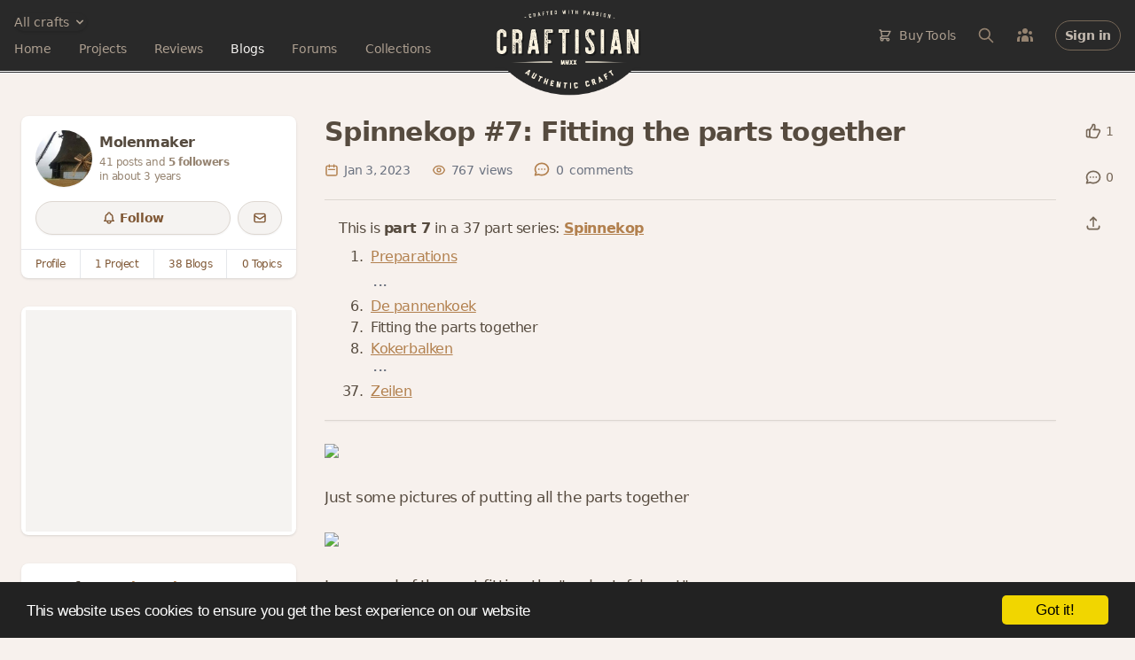

--- FILE ---
content_type: text/html; charset=utf-8
request_url: https://craftisian.com/entries/1638-fitting-the-parts-together
body_size: 24105
content:
<!DOCTYPE html>
<html lang="en">
<head prefix="og: https://ogp.me/ns# fb: https://ogp.me/ns/fb# craftisian: https://ogp.me/ns/fb/craftisian#">
  <meta charset="utf-8">
  <meta http-equiv="X-UA-Compatible" content="IE=edge">
  <meta name="viewport" content="width=device-width, initial-scale=1.0">
  <meta name="author" content="Craftisian.com">

  

  <title>Spinnekop #7: Fitting the parts together - Craftisian</title>
<meta name="description" content="[Image] Just some pictures of putting all the parts together [Image] Lower end of the post fitting the &quot;onder tafelment&quot; [Image] Top end of the post and the &quot;boven tafelment&quot; [Image] [Image] Numbering the pieces [Image] [Image] Finished so far.">
<meta name="keywords" content="article, miniature, oak, spinnenkop, windmill, windmill oak article miniature, windmill oak miniature spinnenkop, leatherworking, metalworking, needleworking, woodworking">
<link rel="canonical" href="https://craftisian.com/entries/1638-fitting-the-parts-together">
<meta property="fb:app_id" content="975131759548992">
<meta property="og:site_name" content="Craftisian">
<meta property="og:title" content="Spinnekop  #7: Fitting the parts together">
<meta property="og:description" content="[Image]

Just some pictures of putting all the parts together
[Image]

Lower end of the post fitting the &quot;onder tafelment&quot;
[Image]

Top end of the post and the &quot;boven tafelment&quot;
[Image]

[Image]

Numbering the pieces
[Image]

[Image]

Finished so far.">
<meta property="og:type" content="website">
<meta property="og:url" content="https://craftisian.com/entries/1638-fitting-the-parts-together">
<meta property="og:image" content="https://www.lumberjocks.com/cdn-cgi/image/format=auto,onerror=redirect,width=1920,height=1920,fit=scale-down/https://www.lumberjocks.com/attachments/qir7u5u-jpg.1802222/">
<meta name="publisher" content="https://plus.google.com/+Craftisiancom">
  
  
	<script type="application/ld+json">
	{
	  "@context": "https://schema.org",
	  "@type": "Article",
	  "mainEntityOfPage": {
	    "@type": "WebPage",
	    "@id": "https://craftisian.com/entries/1638-fitting-the-parts-together"
	  },
	  "headline": "Spinnekop  #7: Fitting the parts together",
	  "datePublished": "2023-01-03T18:47:57Z",
	  "dateModified": "2023-01-03T18:47:57Z",
	  "author": {
	    "@type": "Person",
	    "name": "Molenmaker"
	  },
	   "publisher": {
	    "@type": "Organization",
	    "name": "Craftisian",
	    "logo": {
	      "@type": "ImageObject",
	      "url": "https://craftisian.com/assets/emails/logo-cd43a2f5ba1cae6e5f681216f8bc449d72d9fc81f13b573fae3504c278c9b7be.png"
	    }
	  },
    "description": "[Image]

Just some pictures of putting all the parts together
[Image]

Lower end of the post fitting the &quot;onder tafelment&quot;
[Image]

Top end of the post and the &quot;boven tafelment&quot;
[Image]

[Image]

Numbering the pieces
[Image]

[Image]

Finished so far.",
    "articleBody": "[Image]

Just some pictures of putting all the parts together
[Image]

Lower end of the post fitting the &quot;onder tafelment&quot;
[Image]

Top end of the post and the &quot;boven tafelment&quot;
[Image]

[Image]

Numbering the pieces
[Image]

[Image]

Finished so far."
	}
	</script>


  <meta name="csrf-param" content="authenticity_token" />
<meta name="csrf-token" content="pD4y/8Gdm2s7g4GwreXy5zDxgyTxlp9FrwkO9lu6fjPIqdaO6AJJx/NrPoqrH70WaDNeAJAw6FOUSv1uAMnkBg==" />

  <link rel="stylesheet" media="screen" href="https://craftisian.com/assets/application-5685a35030d67cd6ea5f925717c85838cce3b63fe72b2d0af6c5443631c50970.css" />
<link rel="stylesheet" media="screen" href="https://craftisian.com/assets/tailwind-996f7687080855d956394bedb01c0d12f411eafddef76ea8e2ea0f30809f2cf5.css" />

  <script defer src="https://unpkg.com/htmx.org@1.5.0" integrity="sha384-oGA+prIp5Vchu6we2YkI51UtVzN9Jpx2Z7PnR1I78PnZlN8LkrCT4lqqqmDkyrvI" crossorigin="anonymous"></script>
  <script defer src="https://unpkg.com/hyperscript.org@0.9.7"></script>
  <script>
    document.addEventListener('htmx:configRequest', (event) => {
      event.detail.headers['X-CSRF-Token'] = document.querySelector('meta[name="csrf-token"]').content
    });
  </script>

  <script type="text/javascript" src="https://unpkg.com/trix@1.3.1/dist/trix.js"></script>
  <script type="module" src="https://cdn.skypack.dev/@rails/actiontext@6.1.4-1"></script>

  <script type="module">
    import { Application, Controller } from "https://unpkg.com/@hotwired/stimulus/dist/stimulus.js"
    window.Stimulus = Application.start()

    Stimulus.register("confirmation", class extends Controller {
  static values = { message: String }

  confirm() {
    if (!(window.confirm(this.messageValue))) {
      event.preventDefault()
      // event.stopImmediatePropagation()
    }
  }
})

    Stimulus.register("dropdown-menu", class extends Controller {
  static targets = ["button", "menu"]

  toggle() {
    event.preventDefault()
    if(this.menuTarget.classList.contains('hidden')) {
      this.menuTarget.classList.remove("hidden")
    } else {
      this.menuTarget.classList.add("hidden")
    }
  }

  close() {
    const buttonClicked = this.buttonTarget.contains(event.target)
    const menuClicked = this.menuTarget.contains(event.target)

    if (!buttonClicked && !menuClicked) {
      this.menuTarget.classList.add("hidden")
    }
  }

  forceClose() {
    this.menuTarget.classList.add("hidden")
  }
})

    Stimulus.register("facebook-login", class extends Controller {
  login() {
    event.preventDefault()
    console.log('login')
    this.redirectPost(this.element.href)
  }

  redirectPost(url) {
    var form = document.createElement('form');
    document.body.appendChild(form);
    form.method = 'post';
    form.action = url;
    let data = {}
    data['authenticity_token'] = document.querySelector('meta[name="csrf-token"]').content
    for (var name in data) {
        var input = document.createElement('input');
        input.type = 'hidden';
        input.name = name;
        input.value = data[name];
        form.appendChild(input);
    }
    form.submit();
  }
})

    Stimulus.register("flash-message", class extends Controller {
  connect() {
    setTimeout(() => this.hide(), 5000)
  }

  hide() {
    leave(this.element)
  }

})

    Stimulus.register("local-time", class extends Controller {
  static values = { format: String }

  initialize() {
    this.timestamp = new Date(this.element.getAttribute('datetime'))
    this.element.textContent = this.prettify(this.formatValue)
  }

  prettify(format) {
    switch (format) {
      case "date":
        return this.timestamp.toLocaleString([], { month: 'short', day: 'numeric' } )
      case "datey":
        return this.timestamp.toLocaleString([], { month: 'short', day: 'numeric', year: 'numeric' } )
      case "datetime":
        return this.timestamp.toLocaleString([], { month: 'short', day: 'numeric', hour: '2-digit', minute: '2-digit' } )
      case "dateytime":
        return this.timestamp.toLocaleString([], { month: 'short', day: 'numeric', year: 'numeric', hour: '2-digit', minute: '2-digit' } )
      case "isoTimestamp":
        return this.timestamp.toISOString()
    }
  }

})

    Stimulus.register("nested-destroy-button", class extends Controller {
  static targets = ["hiddenField"]

  destroy() {
    this.hiddenFieldTarget.value = 1
    this.element.classList.add("hidden")
  }
})

    Stimulus.register("nested-upload-fields", class extends Controller {
  static targets = ["children", "new"]
  static values = {
    newUrl: String,
    uploadTemplate: String,
    limit: Number
  }

  initialize() {
    this.updateNewVisibility()
  }

  activeChildrenCount() { return this.childrenTarget.querySelectorAll("input[name*=_destroy][value='0']").length }
  allChildrenCount() { return this.childrenTarget.querySelectorAll("input[name*=_destroy]").length }

  updateNewVisibility() {
    if( this.activeChildrenCount() >= this.limitValue ) {
      this.newTarget.classList.add('hidden')
    } else {
      this.newTarget.classList.remove('hidden')
    }
  }

  uploaderSettings(limit = 1) {
    let templates = {
      form: "e16d1d1be70441778e6c05f9b2372860",
      content: "864d784aa00e4be7b5a001ff4ae7e908",
    }
    let settings = {
      target: 'body',
      autoProceed: false,
      waitForEncoding: true,
      closeModalOnClickOutside: true,
      showLinkToFileUploadResult: false,
    }
    settings['params'] = {
      auth: { key: 'a2430140544e11e4bae957d9582fc7e4' },
      template_id: templates[this.uploadTemplateValue],
    }
    settings['restrictions'] = {
      maxFileSize: 10 * 1024 * 1024, // 10 MB
      maxNumberOfFiles: limit,
      allowedFileTypes: ['image/*']
    }
    return settings
  }

  new() {
    event.preventDefault()

    let nestedUploadFields = this;
    Robodog.pick(this.uploaderSettings(this.limitValue - this.activeChildrenCount())).then(function(bundle) {
      if (bundle === null) return
      // Loop through bundle.successful because it maintains uploaded order
      let pictures = []
      for(var i = 0; i < bundle.successful.length; i++) {
        var result = bundle.transloadit[0].results["transformed"].find(function(item) {
          return bundle.successful[i].name === item.original_name
        })
        pictures.push({
          uuid: result.original_id,
          aspect_ratio: result.meta.aspect_ratio
        })
      }

      fetch(nestedUploadFields.newUrlValue, {
        method: 'POST',
        headers: {
          'Content-Type': 'application/json',
          'X-CSRF-Token': document.querySelector('meta[name="csrf-token"]').content
        },
        body: JSON.stringify({
          pictures: pictures,
          children_count: nestedUploadFields.allChildrenCount()
        })
      })
      .then(response => response.text())
      .then(html => {
        nestedUploadFields.insertNewChildren(html)
      })

    }).catch(function(err) {
      console.error(err);
    })
  }

  insertNewChildren(html) {
    let fragment = document.createRange().createContextualFragment(html)
    this.childrenTarget.appendChild(fragment)
    this.updateNewVisibility()
  }
})

    Stimulus.register("tagified", class extends Controller {
  static values = { filter: String }

  initialize() {
    let settings = {
      originalInputValueFormat: valuesArr => valuesArr.map(item => item.value),
      whitelist: [],
      editTags: {
        clicks: 1,
      },
      autoComplete: {
        enabled: false,
        rightKey: false,
      },
      dropdown : {
        maxItems: 5,
      },
    }

    this.tagify = new Tagify(this.element, settings)
    this.tagify.on('input', this.throttle(
      (event) => {
        let tagify = this.tagify
        let value = event.detail.value

        // https://developer.mozilla.org/en-US/docs/Web/API/AbortController/abort
        if(this.controller) { this.controller.abort() }
        this.controller = new AbortController()

        tagify.loading(true)

        fetch('/tags/suggest', {
          method: 'POST',
          signal: this.controller.signal,
          headers: {
            "Content-Type": "application/json",
            'X-CSRF-Token': document.querySelector('meta[name="csrf-token"]').content
          },
          body: JSON.stringify({
            prefix: value,
          }),
        })
        .then(RES => RES.json())
        .then(function(results){
          tagify.whitelist = []
          results.forEach(tag => tagify.whitelist.push(tag.name))
          tagify.loading(false).dropdown.show(value)
        })
      }
    , 500))
  }

  throttle (callback, limit) {
    var wait = false
    return function(...args) {
      let context = this
      if (!wait) {
        callback.apply(context, args)
        wait = true
        setTimeout(() => wait = false, limit);
      }
    }
  }
})

    Stimulus.register("truncated-copy", class extends Controller {
  static targets = ["copy", "button"]
  static values = { height: Number, heightClass: String }

  connect() {
    if(this.heightAboveLimit() > 0) {
      this.copyTarget.classList.add("gradient-mask-b-30")
      this.copyTarget.classList.add(this.heightClassValue)
      this.buttonTarget.classList.remove("hidden")
    }
    // this.copyTarget.classList.remove("hidden")
  }

  heightAboveLimit() {
    return this.copyTarget.getBoundingClientRect().height - this.heightValue
  }

  reveal() {
    this.copyTarget.classList.remove("gradient-mask-b-30")
    this.copyTarget.classList.remove(this.heightClassValue)
    this.buttonTarget.classList.add("hidden")
  }
})

  </script>


  <link rel="shortcut icon" type="image/x-icon" href="https://craftisian.com/assets/favicon-7923ed3c9cb832dc26ae83ad50db6265a2f4763d91a2bc03dbeff706380b6046.ico" />
  <link rel="apple-touch-icon" type="image/png" href="https://craftisian.com/assets/apple-touch-icon-197c30811550989a3763a02bd164a68c689131f40e006e513ece3432509b6f64.png" />

  <link rel="alternate" type="application/rss+xml" title="Craftisian.com Projects" href="https://craftisian.com/feed/projects" />
  <link rel="alternate" type="application/atom+xml" title="Craftisian.com Projects" href="https://craftisian.com/feed/projects" />
  <link rel="alternate" type="application/atom+xml" title="Craftisian.com Courses" href="https://craftisian.com/feed/courses" />
  <link rel="alternate" type="application/rss+xml" title="Craftisian.com Blogs" href="https://craftisian.com/feed/blogs" />
  <link rel="alternate" type="application/atom+xml" title="Craftisian.com Blogs" href="https://craftisian.com/feed/blogs" />
  <link rel="alternate" type="application/rss+xml" title="Craftisian.com Forum Topics" href="https://craftisian.com/feed/topics" />
  <link rel="alternate" type="application/atom+xml" title="Craftisian.com Forum Topics" href="https://craftisian.com/feed/topics" />
  <link rel="alternate" type="application/rss+xml" title="Craftisian Q&amp;As" href="https://craftisian.com/feed/questions" />
  <link rel="alternate" type="application/atom+xml" title="Craftisian Q&amp;As" href="https://craftisian.com/feed/questions" />
  <link rel="alternate" type="application/atom+xml" title="Craftisian Posts" href="https://craftisian.com/feed/posts" />
  <link rel="alternate" type="application/atom+xml" title="Craftisian Articles" href="https://craftisian.com/feed/articles" />
  

</head>

<body data-controller="entries" data-action="show" class="relative tracking-tight text-cream-700 bg-[#F7F1ED]">


  <div class="hidden bg-brand-darker text-xs px-4 py-2 text-cream-400 text-center border-b-[3px] border-brand-gray border-double">



    <a class="underline hover:no-underline" href="https://craftisian.com/mbg">Monthly Book Giveaway - March 2023</a>

</div>


  <div class="relative">
    <header _="
    def openMainNav()
      add .hidden to #search
      remove .hidden from #main-nav
      remove .hidden from #main-nav-close
      add .hidden to #main-nav-open
    end

    def closeMainNav()
      add .hidden to #main-nav
      add .hidden to #main-nav-close
      remove .hidden from #main-nav-open
    end

    def toggleSearch()
      toggle .hidden on #search
      if #search do not match .hidden
        closeMainNav()
        focus() the first <input/> in #search
      end
    end
  " class="bg-brand-gray border-b-[3px] border-white border-double">
  <div class="relative h-[4.5rem] sm:h-20 content-xl px-4 grid grid-cols-[minmax(0,_1fr)_135px_minmax(0,_1fr)] sm:grid-cols-[minmax(0,_1fr)_165px_minmax(0,_1fr)]">
    <div class="flex items-center">
      <div class="lg:hidden flex items-center">
        <button id="main-nav-open" _="on click openMainNav() end" class="focus:outline-none" type="button">
          <svg xmlns="http://www.w3.org/2000/svg" fill="none" viewbox="0 0 24 24" stroke="currentColor" class="w-7 h-7 text-cream-500">
  <path stroke-linecap="round" stroke-linejoin="round" stroke-width="2" d="M4 6h16M4 12h16M4 18h16"></path>
</svg>

        </button>
        <button id="main-nav-close" _="on click closeMainNav() end" class="hidden focus:outline-none" type="button">
          <svg xmlns="http://www.w3.org/2000/svg" fill="none" viewbox="0 0 24 24" stroke="currentColor" class="w-7 h-7 text-cream-500">
  <path stroke-linecap="round" stroke-linejoin="round" stroke-width="2" d="M6 18L18 6M6 6l12 12"></path>
</svg>

        </button>
        <button _="on click toggleSearch() end" type="button">
          <svg xmlns="http://www.w3.org/2000/svg" fill="none" viewbox="0 0 24 24" stroke="currentColor" class="ml-2.5 w-6 h-6 text-cream-500">
  <path stroke-linecap="round" stroke-linejoin="round" stroke-width="2" d="M21 21l-6-6m2-5a7 7 0 11-14 0 7 7 0 0114 0z"></path>
</svg>

        </button>
      </div>

      <div id="main-nav" class="hidden lg:block absolute z-50 top-16 lg:top-auto left-0 lg:relative w-full lg:w-auto pt-6 pb-7 px-5 lg:p-0 shadow-xl lg:rounded-none lg:shadow-none bg-brand-gray lg:bg-transparent space-y-6 lg:space-y-2.5">
        <div _="on click elsewhere add .hidden to the first <div/> in me end" class="relative">
          <button _="on click toggle .hidden on next <div/> end" class="flex items-center justify-center space-x-1 text-cream-400 text-sm rounded-full shadow focus:outline-none" type="button">
              <span>All crafts</span>
              <svg xmlns="http://www.w3.org/2000/svg" viewbox="0 0 20 20" fill="currentColor" class="w-4 h-4">
  <path fill-rule="evenodd" d="M5.293 7.293a1 1 0 011.414 0L10 10.586l3.293-3.293a1 1 0 111.414 1.414l-4 4a1 1 0 01-1.414 0l-4-4a1 1 0 010-1.414z" clip-rule="evenodd"></path>
</svg>

          </button>

          <div class="hidden overflow-hidden absolute z-50 left-0 top-8 w-[300px] rounded-lg shadow-xl bg-white divide-y divide-gray-200 focus:outline-none" role="menu" aria-orientation="vertical" aria-labelledby="user-menu-button" tabindex="-1">
            <div class="py-0 divide-y divide-gray-200">
              <a class="flex items-center space-x-2 px-3 py-2 font-semibold text-cream-700" href="/?all_crafts=true">
                View all crafts
</a>                <a class="flex flex-col items-start px-3 py-2 pb-4" href="/woodworking">
                  <span class="flex flex-col space-y-1.5">
                    <span class="font-semibold text-cream-700">Woodworking</span>
                    <span class="flex items-center space-x-4 lg:space-x-4 text-cream-500 text-sm">
                      <span class="flex items-center leading-4 space-x-1">
                        <span class="font-semibold">7,813</span>
                        <span class="font-light text-cream-400">projects</span>
</span>                      <span class="flex items-center leading-4 space-x-1">
                        <span class="font-semibold">2,235</span>
                        <span class="font-light text-cream-400">blogs</span>
</span>                      <span class="flex items-center leading-4 space-x-1">
                        <span class="font-semibold">1,291</span>
                        <span class="font-light text-cream-400">topics</span>
</span>                    </span>
                  </span>
</a>                <a class="flex flex-col items-start px-3 py-2 pb-4" href="/leatherworking">
                  <span class="flex flex-col space-y-1.5">
                    <span class="font-semibold text-cream-700">Leatherworking</span>
                    <span class="flex items-center space-x-4 lg:space-x-4 text-cream-500 text-sm">
                      <span class="flex items-center leading-4 space-x-1">
                        <span class="font-semibold">33</span>
                        <span class="font-light text-cream-400">projects</span>
</span>                      <span class="flex items-center leading-4 space-x-1">
                        <span class="font-semibold">24</span>
                        <span class="font-light text-cream-400">blogs</span>
</span>                      <span class="flex items-center leading-4 space-x-1">
                        <span class="font-semibold">15</span>
                        <span class="font-light text-cream-400">topics</span>
</span>                    </span>
                  </span>
</a>                <a class="flex flex-col items-start px-3 py-2 pb-4" href="/metalworking">
                  <span class="flex flex-col space-y-1.5">
                    <span class="font-semibold text-cream-700">Metalworking</span>
                    <span class="flex items-center space-x-4 lg:space-x-4 text-cream-500 text-sm">
                      <span class="flex items-center leading-4 space-x-1">
                        <span class="font-semibold">132</span>
                        <span class="font-light text-cream-400">projects</span>
</span>                      <span class="flex items-center leading-4 space-x-1">
                        <span class="font-semibold">55</span>
                        <span class="font-light text-cream-400">blogs</span>
</span>                      <span class="flex items-center leading-4 space-x-1">
                        <span class="font-semibold">32</span>
                        <span class="font-light text-cream-400">topics</span>
</span>                    </span>
                  </span>
</a>            </div>
          </div>
        </div>
        <div class="grid lg:block grid-cols-2 gap-x-4">
          <div class="flex flex-col lg:flex-row space-y-5 lg:space-y-0 lg:space-x-6 xl:space-x-8 lg:items-center">
            <a href="/" class="text-sm  text-cream-400">
              Home
            </a>
            <a href="/projects" class="text-sm  text-cream-400">
              Projects
            </a>
            <a href="/reviews" class="text-sm  text-cream-400">
              Reviews
            </a>
            </a>
            <a href="/entries" class="text-sm  text-cream-100 font-medium">
              Blogs
            </a>
            <a href="/forums" class="text-sm  text-cream-400">
              Forums
            </a>
            <a href="/collections" class="text-sm  text-cream-400">
              Collections
            </a>
          </div>
          <div class="lg:hidden space-y-5">
            
<div _="on click elsewhere add .hidden to the first <div/> in me end" class="">
  <a _="on click
          return false
          preventDefault() on event
          get the next <div/>
          toggle .hidden on it
        end"
      href="/store"
      class="flex items-center space-x-2 text-sm text-cream-400 focus:outline-none">
    <svg xmlns="http://www.w3.org/2000/svg" fill="none" viewbox="0 0 24 24" stroke="currentColor" class="lg:hidden xl:inline w-4 h-4">
  <path stroke-linecap="round" stroke-linejoin="round" stroke-width="2" d="M3 3h2l.4 2M7 13h10l4-8H5.4M7 13L5.4 5M7 13l-2.293 2.293c-.63.63-.184 1.707.707 1.707H17m0 0a2 2 0 100 4 2 2 0 000-4zm-8 2a2 2 0 11-4 0 2 2 0 014 0z"></path>
</svg>

    <span>Buy Tools</span>
  </a>
  <div class="hidden flex flex-col absolute z-100 right-2 lg:right-40 top-24 lg:top-16 mt-1 w-[360px] h-[480px] overflow-y-scroll rounded-lg shadow-2xl bg-white ring-1 ring-black ring-opacity-5 divide-y divide-gray-200 focus:outline-none">
    <div class="bg-cream-100 font-semibold text-sm text-cream-800 text-center">
      <div class="px-4 py-3">Shop on Craftisian Partner Stores</div>
      <div class="w-full flex items-center justify-center space-x-8 py-5 bg-white">
        <a class="w-1/4 opacity-80 hover:opacity-100" title="Shop on Microjig" target="blank" href="https://www.microjig.com/?sca_ref=3003349.gWJQSrMU2y">
          <svg id="Layer_1" viewBox="0 0 357.91 91"><defs><style>.nvlogo1{fill:#000;}</style></defs><path class="nvlogo1" d="M256.26,2.55c-1.1-1.04-3.05-1.73-5.81-2.08-2.76-.34-5.98-.48-11.07-.48s-8.38,.13-11.31,.48c-2.93,.35-5.23,1.04-6.85,2.08-1.62,1.04-2.85,2.51-3.65,4.5-.8,1.95-1.61,4.59-2.43,7.92l-9.3,37.36c-.86,3.33-1.35,5.97-1.55,7.92-.16,1.99,.3,3.46,1.4,4.5,1.14,1.04,3.05,1.73,5.82,2.08,2.76,.3,6.01,.48,11.1,.48s8.35-.17,11.28-.48c2.93-.35,5.23-1.04,6.85-2.08,1.62-1.04,2.85-2.51,3.65-4.5,.8-1.95,1.61-4.59,2.43-7.92l9.34-37.36c.82-3.33,1.31-5.97,1.51-7.92,.16-1.99-.3-3.46-1.4-4.5Zm-16.1,11.29l-9.91,39.61c-.26,1-.67,1.77-1.28,2.21-.57,.43-1.19,.66-3.64,.65s-3-.22-3.35-.65c-.39-.43-.42-1.21-.16-2.21l9.87-39.61c.26-1.04,.67-1.77,1.28-2.21,.57-.43,1.15-.64,3.66-.64,2.44,0,2.97,.21,3.33,.64,.39,.43,.46,1.17,.2,2.21Z"></path><path class="nvlogo1" d="M207.72,3.33c-1.1-1.12-3.01-1.86-5.77-2.25-2.76-.35-6.68-.56-11.73-.56h-19.81l-16.53,66.27h16.29l6.36-25.5h4.94c1.36,0,2.24,.22,2.59,.69,.39,.43,.42,1.17,.16,2.21l-5.62,22.6h16.29l4.12-16.58c.65-2.64,.78-3.32,1.13-5.13,.35-1.82,.43-3.83,0-5.04-.42-1.26-1.28-2.25-2.63-3.03-1.35-.78-3.38-1.43-6.14-2.03,2.94-.74,5.24-1.51,6.93-2.29,1.7-.78,3.08-1.73,4.14-2.94,1.06-1.17,1.89-2.6,2.48-4.33,.59-1.69,1.19-3.86,1.87-6.5l.71-2.81c.82-3.33,1.35-6.02,1.55-8.05,.2-2.03-.25-3.63-1.36-4.72Zm-16.18,11.64l-2.69,10.65c-.26,1.04-.67,1.77-1.24,2.25-.61,.43-1.58,.65-2.98,.65h-4.93l4.09-16.45h4.95c1.36,0,2.24,.22,2.63,.69,.35,.43,.42,1.17,.16,2.21Z"></path><polygon class="nvlogo1" points="97.79 .52 81.26 66.79 97.55 66.79 114.08 .52 97.79 .52"></polygon><path class="nvlogo1" d="M89.29,.52l-16.51,66.22h-16.29l13.52-54.17h-5.42c-1.4,0-2.37,.22-2.98,.65-.57,.48-.99,1.21-1.24,2.25h0s-12.8,51.27-12.8,51.27H31.26L44.78,12.58h-5.42c-1.4,0-2.37,.22-2.98,.65-.57,.48-.99,1.21-1.24,2.25h0s-12.8,51.27-12.8,51.27H6.04L18.84,15.49c.82-3.33,1.63-5.97,2.43-7.92,.8-1.99,2.03-3.46,3.65-4.5,1.62-1.04,3.92-1.73,6.85-2.08,2.23-.26,5.07-.4,8.52-.45,1.1-.01,1.79-.02,3.02-.02h45.99Z"></path><polygon class="nvlogo1" points="293.72 .52 271.18 91 287.46 91 310.04 .52 293.72 .52"></polygon><path class="nvlogo1" d="M357.11,7.06c-.19,1.95-.68,4.59-1.51,7.92l-4.99,20.04h-16.29l4.8-19.16c.26-1.04,.19-1.77-.2-2.21-.36-.44-.71-.65-3.17-.65-2.83,0-3.25,.21-3.81,.65-.61,.43-1.03,1.17-1.29,2.21l-14.64,58.69c-.26,1.04-.2,1.77,.16,2.25,.39,.43,1.27,.62,2.63,.65h8.09l.63-2.52,3.91-15.59h-6.91l3.27-13.17h20.02l-11.18,44.83s-20.12,0-22.02,0c-3.03-.03-6.04-.15-9-.43-2.3-.21-4.76-.65-6.38-2.12-1.48-1.35-1.57-3.67-1.22-5.93,.45-2.91,1.22-5.89,1.95-8.82,.49-1.98,.86-3.46,1.36-5.45,.71-2.84,1.29-5.18,2-8.03,.84-3.35,1.67-6.71,2.51-10.06,.88-3.52,1.62-6.49,2.49-10.01,.83-3.33,1.66-6.66,2.49-9.99,.7-2.8,1.27-5.09,1.97-7.89,.48-1.91,.83-3.33,1.31-5.24,.17-.68,.34-1.37,.51-2.05,.82-3.33,1.64-5.97,2.43-7.92,.8-1.99,2.03-3.46,3.65-4.5,1.62-1.04,3.92-1.73,6.85-2.08,2.93-.34,6.81-.48,11.86-.48s7.75,.13,10.51,.48c2.77,.35,4.71,1.04,5.81,2.08,1.11,1.04,1.56,2.51,1.4,4.5Z"></path><path d="M345.12,84.52c0-3.72,2.81-6.48,6.39-6.48s6.39,2.76,6.39,6.48-2.81,6.48-6.39,6.48-6.39-2.76-6.39-6.48Zm11.22,0c0-2.9-2.03-5.06-4.83-5.06s-4.83,2.16-4.83,5.06,2.05,5.08,4.83,5.08,4.83-2.16,4.83-5.08Zm-7.35-3.22h3.07c1.24,0,2.28,.67,2.28,1.86,0,.72-.37,1.26-1.09,1.51v.05c.6,.17,.82,.55,.94,1.14,.15,.79,.05,1.54,.3,1.66v.12h-1.68c-.17-.1-.2-.84-.27-1.46-.05-.57-.37-.84-.99-.84h-.84v2.31h-1.71v-6.35Zm1.71,2.8h1.06c.59,0,.89-.25,.89-.72s-.27-.72-.89-.72h-1.06v1.44Z"></path><path class="nvlogo1" d="M241.1,91c1.22,0,2.38,0,3.48-.02,3.45-.05,6.29-.19,8.52-.45,2.93-.35,5.23-1.04,6.85-2.08,1.62-1.04,2.85-2.51,3.65-4.5,.8-1.95,1.6-4.58,2.43-7.92L284.87,.52h-16.29l-18.22,73.04h0c-.26,1.03-.67,1.77-1.24,2.24-.61,.43-1.57,.65-2.98,.65h-21.62l-3.64,14.55h20.23Z"></path><path class="nvlogo1" d="M136.49,40.17l-3.33,13.31c-.26,1-.67,1.77-1.28,2.21-.57,.43-1.19,.64-3.78,.64-2.35,0-2.85-.21-3.21-.64-.39-.43-.42-1.21-.16-2.21l9.87-39.61c.26-1.04,.67-1.77,1.28-2.21,.57-.43,.86-.64,3.52-.64,2.49,0,3.12,.21,3.47,.64,.39,.43,.46,1.17,.2,2.21l-3.45,13.81h16.27l3.17-12.68c.82-3.33,1.31-5.97,1.51-7.92,.16-1.99-.3-3.46-1.4-4.5-1.1-1.04-3.05-1.73-5.81-2.08-2.76-.34-5.62-.48-10.71-.48s-8.74,.13-11.67,.48c-2.93,.35-5.23,1.04-6.85,2.08-1.62,1.04-2.85,2.51-3.65,4.5-.8,1.95-1.61,4.59-2.43,7.92l-9.3,37.36c-.86,3.33-1.35,5.97-1.55,7.92-.16,1.99,.3,3.46,1.4,4.5,1.14,1.04,3.05,1.73,5.81,2.08,2.76,.3,6.36,.48,11.45,.48s8-.17,10.93-.48c2.93-.35,5.23-1.04,6.85-2.08,1.62-1.04,2.85-2.51,3.65-4.5,.8-1.95,1.61-4.59,2.43-7.92l3.04-12.19h-16.27Z"></path><polygon class="nvlogo1" points="0 91 212.4 91 216.04 76.45 3.63 76.45 0 91"></polygon></svg>

</a>        <a class="w-1/4 opacity-80 hover:opacity-100" title="Shop on Amazon" target="blank" href="https://www.amazon.com/woodworking-tools/b?ie=UTF8&amp;node=541016&amp;_encoding=UTF8&amp;tag=craftisian-20&amp;linkCode=ur2&amp;linkId=d89077a2a85c28eed66f825e4e2ed3fb&amp;camp=1789&amp;creative=9325">
          <svg
  viewBox="0 0 683 182"
  style="fill:#000">
  <path
    d="m 374.00642,142.18404 c -34.99948,25.79739 -85.72909,39.56123 -129.40634,39.56123 -61.24255,0 -116.37656,-22.65135 -158.08757,-60.32496 -3.2771,-2.96252 -0.34083,-6.9999 3.59171,-4.69283 45.01431,26.19064 100.67269,41.94697 158.16623,41.94697 38.774689,0 81.4295,-8.02237 120.6499,-24.67006 5.92501,-2.51683 10.87999,3.88009 5.08607,8.17965"
    id="path8"
    style="fill:#ff9900" />
  <path
    d="m 388.55678,125.53635 c -4.45688,-5.71527 -29.57261,-2.70033 -40.84585,-1.36327 -3.43442,0.41947 -3.95874,-2.56925 -0.86517,-4.71905 20.00346,-14.07844 52.82696,-10.01483 56.65462,-5.2958 3.82764,4.74526 -0.99624,37.64741 -19.79373,53.35128 -2.88385,2.41195 -5.63662,1.12734 -4.35198,-2.07113 4.2209,-10.53917 13.68519,-34.16054 9.20211,-39.90203"
    id="path10"
    style="fill:#ff9900" />
  <path
    d="M 348.49744,20.06598 V 6.38079 c 0,-2.07113 1.57301,-3.46062 3.46062,-3.46062 h 61.26875 c 1.96628,0 3.53929,1.41571 3.53929,3.46062 v 11.71893 c -0.0262,1.96626 -1.67788,4.53551 -4.61418,8.59912 l -31.74859,45.32893 c 11.79759,-0.28837 24.25059,1.46814 34.94706,7.49802 2.41195,1.36327 3.06737,3.35575 3.25089,5.32203 V 99.4506 c 0,1.99248 -2.20222,4.32576 -4.5093,3.1198 -18.84992,-9.88376 -43.887,-10.95865 -64.72939,0.10487 -2.12356,1.15354 -4.35199,-1.15354 -4.35199,-3.14602 V 85.66054 c 0,-2.22843 0.0262,-6.02989 2.25463,-9.41186 l 36.78224,-52.74829 h -32.01076 c -1.96626,0 -3.53927,-1.38948 -3.53927,-3.43441"
    id="path12" />
  <path
    d="m 124.99883,105.45424 h -18.64017 c -1.78273,-0.13107 -3.19845,-1.46813 -3.32954,-3.17224 V 6.61676 c 0,-1.91383 1.59923,-3.43442 3.59171,-3.43442 h 17.38176 c 1.80898,0.0786 3.25089,1.46814 3.38199,3.19845 v 12.50545 h 0.34082 c 4.53551,-12.08598 13.05597,-17.7226 24.53896,-17.7226 11.66649,0 18.95477,5.63662 24.19814,17.7226 4.5093,-12.08598 14.76008,-17.7226 25.74495,-17.7226 7.81262,0 16.35931,3.22467 21.57646,10.46052 5.89879,8.04857 4.69281,19.74128 4.69281,29.99208 l -0.0262,60.37739 c 0,1.91383 -1.59923,3.46061 -3.59171,3.46061 h -18.61397 c -1.86138,-0.13107 -3.35574,-1.62543 -3.35574,-3.46061 V 51.29025 c 0,-4.03739 0.36702,-14.10466 -0.52434,-17.93233 -1.38949,-6.42311 -5.55797,-8.23209 -10.95865,-8.23209 -4.5093,0 -9.22833,3.01494 -11.14216,7.83885 -1.91383,4.8239 -1.73031,12.89867 -1.73031,18.32557 v 50.70338 c 0,1.91383 -1.59923,3.46061 -3.59171,3.46061 h -18.61395 c -1.88761,-0.13107 -3.35576,-1.62543 -3.35576,-3.46061 L 152.946,51.29025 c 0,-10.67025 1.75651,-26.37415 -11.48298,-26.37415 -13.39682,0 -12.87248,15.31063 -12.87248,26.37415 v 50.70338 c 0,1.91383 -1.59923,3.46061 -3.59171,3.46061"
    id="path14" />
  <path
    d="m 469.51439,1.16364 c 27.65877,0 42.62858,23.75246 42.62858,53.95427 0,29.17934 -16.54284,52.32881 -42.62858,52.32881 -27.16066,0 -41.94697,-23.75246 -41.94697,-53.35127 0,-29.78234 14.96983,-52.93181 41.94697,-52.93181 m 0.15729,19.53156 c -13.73761,0 -14.60278,18.71881 -14.60278,30.38532 0,11.69271 -0.18352,36.65114 14.44549,36.65114 14.44548,0 15.12712,-20.13452 15.12712,-32.40403 0,-8.07477 -0.34082,-17.72257 -2.779,-25.3779 -2.09735,-6.65906 -6.26581,-9.25453 -12.19083,-9.25453"
    id="path16" />
  <path
    d="M 548.00762,105.45424 H 529.4461 c -1.86141,-0.13107 -3.35577,-1.62543 -3.35577,-3.46061 l -0.0262,-95.69149 c 0.1573,-1.75653 1.7041,-3.1198 3.59171,-3.1198 h 17.27691 c 1.62543,0.0786 2.96249,1.17976 3.32954,2.67412 v 14.62899 h 0.3408 c 5.21717,-13.0822 12.53165,-19.32181 25.40412,-19.32181 8.36317,0 16.51662,3.01494 21.75999,11.27324 4.87633,7.65532 4.87633,20.5278 4.87633,29.78233 v 60.22011 c -0.20973,1.67786 -1.75653,3.01492 -3.59169,3.01492 h -18.69262 c -1.70411,-0.13107 -3.11982,-1.38948 -3.30332,-3.01492 V 50.47753 c 0,-10.46052 1.20597,-25.77117 -11.66651,-25.77117 -4.5355,0 -8.70399,3.04117 -10.77512,7.65532 -2.62167,5.84637 -2.96249,11.66651 -2.96249,18.11585 v 51.5161 c -0.0262,1.91383 -1.65166,3.46061 -3.64414,3.46061"
    id="path18" />
  <use
    xlink:href="#path30"
    transform="translate(244.36719)"
    id="use28" />
  <path
    d="M 55.288261,59.75829 V 55.7209 c -13.475471,0 -27.711211,2.88385 -27.711211,18.77125 0,8.04857 4.16847,13.50169 11.32567,13.50169 5.24337,0 9.93618,-3.22467 12.8987,-8.46805 3.670341,-6.44935 3.486841,-12.50544 3.486841,-19.7675 m 18.79747,45.43378 c -1.23219,1.10111 -3.01495,1.17976 -4.40444,0.4457 -6.18716,-5.1385 -7.28828,-7.52423 -10.69647,-12.42678 -10.224571,10.4343 -17.460401,13.55409 -30.726141,13.55409 -15.67768,0 -27.89471,-9.67401 -27.89471,-29.04824 0,-15.12713 8.20587,-25.43035 19.87236,-30.46398 10.1197,-4.45688 24.25058,-5.24337 35.051931,-6.47556 v -2.41195 c 0,-4.43066 0.34082,-9.67403 -2.25465,-13.50167 -2.280881,-3.43442 -6.632861,-4.85013 -10.460531,-4.85013 -7.10475,0 -13.44924,3.64414 -14.99603,11.19459 -0.31461,1.67789 -1.5468,3.32955 -3.22467,3.4082 L 6.26276,32.67628 C 4.74218,32.33548 3.0643,31.10327 3.48377,28.76999 7.65225,6.85271 27.44596,0.24605 45.16856,0.24605 c 9.071011,0 20.921021,2.41195 28.078221,9.28076 9.07104,8.46804 8.20587,19.7675 8.20587,32.06321 v 29.04826 c 0,8.73022 3.61794,12.55786 7.02613,17.27691 1.20597,1.67786 1.46814,3.69656 -0.05244,4.95497 -3.80144,3.17225 -10.56538,9.07104 -14.28819,12.37436 l -0.05242,-0.0525"
    id="path30" />
</svg>

</a>      </div>
    </div>
    <div class="flex flex-col space-y-0.5 my-0.5 px-0.5 rounded-md overflow-y-scroll">
        <a target="blank" href="https://www.microjig.com/collections/grr-ripper?sca_ref=3003349.gWJQSrMU2y">
          <img src="https://craftisian.com/assets/microjig-grr-ripper-995652c0440b2dc33fc1feaa9618188eef2aab7f2bc5c736b048f13f139afd2b.jpg" />
</a>        <a target="blank" href="https://www.microjig.com/collections/matchfit?sca_ref=3003349.gWJQSrMU2y">
          <img src="https://craftisian.com/assets/microjig-matchfit-a62419624ca7324e2bd37e1bf65d04baceb7048a5b9aa1f6ba1ae306b217c093.jpg" />
</a>        <a target="blank" href="https://www.microjig.com/collections/zeroplay?sca_ref=3003349.gWJQSrMU2y">
          <img src="https://craftisian.com/assets/microjig-zeroplay-0cb10556a54b7f48748eabaebbd78f4b1718417a5204faa5bb5a7300022ee6d8.jpg" />
</a>        <a target="blank" href="https://www.microjig.com/collections/fitfinder?sca_ref=3003349.gWJQSrMU2y">
          <img src="https://craftisian.com/assets/microjig-fitfinder-2e37be25864b945b6a625b6f80b305b8ca586584b6034630a5c9284a2278a3b6.jpg" />
</a>        <a target="blank" href="https://www.microjig.com/collections/grr-rip-block?sca_ref=3003349.gWJQSrMU2y">
          <img src="https://craftisian.com/assets/microjig-grr-rip-block-219070bf8e192d03339cabf2cfb61c36379665517c415deb748fa7e54f8d51b6.jpg" />
</a>        <a target="blank" href="https://www.microjig.com/collections/microdial?sca_ref=3003349.gWJQSrMU2y">
          <img src="https://craftisian.com/assets/microjig-microdial-8354530a866f89ae61787f70427dd5072d3bd44ba336100c0091b0c6b8f9beaa.jpg" />
</a>        <a target="blank" href="https://www.microjig.com/collections/mj-splitter?sca_ref=3003349.gWJQSrMU2y">
          <img src="https://craftisian.com/assets/microjig-mj-splitter-b931b22c998728b8bfe30efe5506cd2c53ac8e3e99e1a0374cedf969cda3fef5.jpg" />
</a>        <a target="blank" href="https://www.microjig.com/collections/bladematch?sca_ref=3003349.gWJQSrMU2y">
          <img src="https://craftisian.com/assets/microjig-bladematch-1531f47bde2830ce33aee029507e3c842e79a5330aadc748003eef3ac123655b.jpg" />
</a>    </div>
  </div>
</div>

            <!--
            <a href="/plans" class="flex items-center space-x-2 text-sm  text-cream-400">
              <svg xmlns="http://www.w3.org/2000/svg" viewbox="0 0 20 20" fill="currentColor" class="w-4 h-4 text-cream-500">
  <path d="M9 2a2 2 0 00-2 2v8a2 2 0 002 2h6a2 2 0 002-2V6.414A2 2 0 0016.414 5L14 2.586A2 2 0 0012.586 2H9z"></path>
  <path d="M3 8a2 2 0 012-2v10h8a2 2 0 01-2 2H5a2 2 0 01-2-2V8z"></path>
</svg>

              <span>Plans</span>
            </a>
            <a href="/courses" class="flex items-center space-x-2 text-sm  text-cream-400">
              <svg xmlns="http://www.w3.org/2000/svg" viewbox="0 0 20 20" fill="currentColor" class="w-4 h-4 text-cream-500">
  <path fill-rule="evenodd" d="M10 18a8 8 0 100-16 8 8 0 000 16zM9.555 7.168A1 1 0 008 8v4a1 1 0 001.555.832l3-2a1 1 0 000-1.664l-3-2z" clip-rule="evenodd"></path>
</svg>

              <span>Courses</span>
            </a>
            -->
            <a href="/members/online" class="flex items-center space-x-2 text-sm  text-cream-400">
              <svg xmlns="http://www.w3.org/2000/svg" viewbox="0 0 20 20" fill="currentColor" class="w-4 h-4 text-cream-500">
  <path d="M13 6a3 3 0 11-6 0 3 3 0 016 0zM18 8a2 2 0 11-4 0 2 2 0 014 0zM14 15a4 4 0 00-8 0v3h8v-3zM6 8a2 2 0 11-4 0 2 2 0 014 0zM16 18v-3a5.972 5.972 0 00-.75-2.906A3.005 3.005 0 0119 15v3h-3zM4.75 12.094A5.973 5.973 0 004 15v3H1v-3a3 3 0 013.75-2.906z"></path>
</svg>

              <span>Members</span>
            </a>
          </div>
        </div>
      </div>
    </div>

    <div class="relative">
      <a href="/" title="Craftisian"><img alt="Craftisian" title="Craftisian" class="absolute z-50 w-full -bottom-4 sm:-bottom-7" src="https://craftisian.com/assets/logo-a3ac39df346f48a5490582139a1abbbf7c312919974c7a88d8c25107d6f16d79.png" /></a>
    </div>

    <div class="flex items-center justify-end space-x-5 xl:space-x-6">
      
<div _="on click elsewhere add .hidden to the first <div/> in me end" class="hidden lg:block">
  <a _="on click
          return false
          preventDefault() on event
          get the next <div/>
          toggle .hidden on it
        end"
      href="/store"
      class="flex items-center space-x-2 text-sm text-cream-400 focus:outline-none">
    <svg xmlns="http://www.w3.org/2000/svg" fill="none" viewbox="0 0 24 24" stroke="currentColor" class="lg:hidden xl:inline w-4 h-4">
  <path stroke-linecap="round" stroke-linejoin="round" stroke-width="2" d="M3 3h2l.4 2M7 13h10l4-8H5.4M7 13L5.4 5M7 13l-2.293 2.293c-.63.63-.184 1.707.707 1.707H17m0 0a2 2 0 100 4 2 2 0 000-4zm-8 2a2 2 0 11-4 0 2 2 0 014 0z"></path>
</svg>

    <span>Buy Tools</span>
  </a>
  <div class="hidden flex flex-col absolute z-100 right-2 lg:right-40 top-24 lg:top-16 mt-1 w-[360px] h-[480px] overflow-y-scroll rounded-lg shadow-2xl bg-white ring-1 ring-black ring-opacity-5 divide-y divide-gray-200 focus:outline-none">
    <div class="bg-cream-100 font-semibold text-sm text-cream-800 text-center">
      <div class="px-4 py-3">Shop on Craftisian Partner Stores</div>
      <div class="w-full flex items-center justify-center space-x-8 py-5 bg-white">
        <a class="w-1/4 opacity-80 hover:opacity-100" title="Shop on Microjig" target="blank" href="https://www.microjig.com/?sca_ref=3003349.gWJQSrMU2y">
          <svg id="Layer_1" viewBox="0 0 357.91 91"><defs><style>.nvlogo1{fill:#000;}</style></defs><path class="nvlogo1" d="M256.26,2.55c-1.1-1.04-3.05-1.73-5.81-2.08-2.76-.34-5.98-.48-11.07-.48s-8.38,.13-11.31,.48c-2.93,.35-5.23,1.04-6.85,2.08-1.62,1.04-2.85,2.51-3.65,4.5-.8,1.95-1.61,4.59-2.43,7.92l-9.3,37.36c-.86,3.33-1.35,5.97-1.55,7.92-.16,1.99,.3,3.46,1.4,4.5,1.14,1.04,3.05,1.73,5.82,2.08,2.76,.3,6.01,.48,11.1,.48s8.35-.17,11.28-.48c2.93-.35,5.23-1.04,6.85-2.08,1.62-1.04,2.85-2.51,3.65-4.5,.8-1.95,1.61-4.59,2.43-7.92l9.34-37.36c.82-3.33,1.31-5.97,1.51-7.92,.16-1.99-.3-3.46-1.4-4.5Zm-16.1,11.29l-9.91,39.61c-.26,1-.67,1.77-1.28,2.21-.57,.43-1.19,.66-3.64,.65s-3-.22-3.35-.65c-.39-.43-.42-1.21-.16-2.21l9.87-39.61c.26-1.04,.67-1.77,1.28-2.21,.57-.43,1.15-.64,3.66-.64,2.44,0,2.97,.21,3.33,.64,.39,.43,.46,1.17,.2,2.21Z"></path><path class="nvlogo1" d="M207.72,3.33c-1.1-1.12-3.01-1.86-5.77-2.25-2.76-.35-6.68-.56-11.73-.56h-19.81l-16.53,66.27h16.29l6.36-25.5h4.94c1.36,0,2.24,.22,2.59,.69,.39,.43,.42,1.17,.16,2.21l-5.62,22.6h16.29l4.12-16.58c.65-2.64,.78-3.32,1.13-5.13,.35-1.82,.43-3.83,0-5.04-.42-1.26-1.28-2.25-2.63-3.03-1.35-.78-3.38-1.43-6.14-2.03,2.94-.74,5.24-1.51,6.93-2.29,1.7-.78,3.08-1.73,4.14-2.94,1.06-1.17,1.89-2.6,2.48-4.33,.59-1.69,1.19-3.86,1.87-6.5l.71-2.81c.82-3.33,1.35-6.02,1.55-8.05,.2-2.03-.25-3.63-1.36-4.72Zm-16.18,11.64l-2.69,10.65c-.26,1.04-.67,1.77-1.24,2.25-.61,.43-1.58,.65-2.98,.65h-4.93l4.09-16.45h4.95c1.36,0,2.24,.22,2.63,.69,.35,.43,.42,1.17,.16,2.21Z"></path><polygon class="nvlogo1" points="97.79 .52 81.26 66.79 97.55 66.79 114.08 .52 97.79 .52"></polygon><path class="nvlogo1" d="M89.29,.52l-16.51,66.22h-16.29l13.52-54.17h-5.42c-1.4,0-2.37,.22-2.98,.65-.57,.48-.99,1.21-1.24,2.25h0s-12.8,51.27-12.8,51.27H31.26L44.78,12.58h-5.42c-1.4,0-2.37,.22-2.98,.65-.57,.48-.99,1.21-1.24,2.25h0s-12.8,51.27-12.8,51.27H6.04L18.84,15.49c.82-3.33,1.63-5.97,2.43-7.92,.8-1.99,2.03-3.46,3.65-4.5,1.62-1.04,3.92-1.73,6.85-2.08,2.23-.26,5.07-.4,8.52-.45,1.1-.01,1.79-.02,3.02-.02h45.99Z"></path><polygon class="nvlogo1" points="293.72 .52 271.18 91 287.46 91 310.04 .52 293.72 .52"></polygon><path class="nvlogo1" d="M357.11,7.06c-.19,1.95-.68,4.59-1.51,7.92l-4.99,20.04h-16.29l4.8-19.16c.26-1.04,.19-1.77-.2-2.21-.36-.44-.71-.65-3.17-.65-2.83,0-3.25,.21-3.81,.65-.61,.43-1.03,1.17-1.29,2.21l-14.64,58.69c-.26,1.04-.2,1.77,.16,2.25,.39,.43,1.27,.62,2.63,.65h8.09l.63-2.52,3.91-15.59h-6.91l3.27-13.17h20.02l-11.18,44.83s-20.12,0-22.02,0c-3.03-.03-6.04-.15-9-.43-2.3-.21-4.76-.65-6.38-2.12-1.48-1.35-1.57-3.67-1.22-5.93,.45-2.91,1.22-5.89,1.95-8.82,.49-1.98,.86-3.46,1.36-5.45,.71-2.84,1.29-5.18,2-8.03,.84-3.35,1.67-6.71,2.51-10.06,.88-3.52,1.62-6.49,2.49-10.01,.83-3.33,1.66-6.66,2.49-9.99,.7-2.8,1.27-5.09,1.97-7.89,.48-1.91,.83-3.33,1.31-5.24,.17-.68,.34-1.37,.51-2.05,.82-3.33,1.64-5.97,2.43-7.92,.8-1.99,2.03-3.46,3.65-4.5,1.62-1.04,3.92-1.73,6.85-2.08,2.93-.34,6.81-.48,11.86-.48s7.75,.13,10.51,.48c2.77,.35,4.71,1.04,5.81,2.08,1.11,1.04,1.56,2.51,1.4,4.5Z"></path><path d="M345.12,84.52c0-3.72,2.81-6.48,6.39-6.48s6.39,2.76,6.39,6.48-2.81,6.48-6.39,6.48-6.39-2.76-6.39-6.48Zm11.22,0c0-2.9-2.03-5.06-4.83-5.06s-4.83,2.16-4.83,5.06,2.05,5.08,4.83,5.08,4.83-2.16,4.83-5.08Zm-7.35-3.22h3.07c1.24,0,2.28,.67,2.28,1.86,0,.72-.37,1.26-1.09,1.51v.05c.6,.17,.82,.55,.94,1.14,.15,.79,.05,1.54,.3,1.66v.12h-1.68c-.17-.1-.2-.84-.27-1.46-.05-.57-.37-.84-.99-.84h-.84v2.31h-1.71v-6.35Zm1.71,2.8h1.06c.59,0,.89-.25,.89-.72s-.27-.72-.89-.72h-1.06v1.44Z"></path><path class="nvlogo1" d="M241.1,91c1.22,0,2.38,0,3.48-.02,3.45-.05,6.29-.19,8.52-.45,2.93-.35,5.23-1.04,6.85-2.08,1.62-1.04,2.85-2.51,3.65-4.5,.8-1.95,1.6-4.58,2.43-7.92L284.87,.52h-16.29l-18.22,73.04h0c-.26,1.03-.67,1.77-1.24,2.24-.61,.43-1.57,.65-2.98,.65h-21.62l-3.64,14.55h20.23Z"></path><path class="nvlogo1" d="M136.49,40.17l-3.33,13.31c-.26,1-.67,1.77-1.28,2.21-.57,.43-1.19,.64-3.78,.64-2.35,0-2.85-.21-3.21-.64-.39-.43-.42-1.21-.16-2.21l9.87-39.61c.26-1.04,.67-1.77,1.28-2.21,.57-.43,.86-.64,3.52-.64,2.49,0,3.12,.21,3.47,.64,.39,.43,.46,1.17,.2,2.21l-3.45,13.81h16.27l3.17-12.68c.82-3.33,1.31-5.97,1.51-7.92,.16-1.99-.3-3.46-1.4-4.5-1.1-1.04-3.05-1.73-5.81-2.08-2.76-.34-5.62-.48-10.71-.48s-8.74,.13-11.67,.48c-2.93,.35-5.23,1.04-6.85,2.08-1.62,1.04-2.85,2.51-3.65,4.5-.8,1.95-1.61,4.59-2.43,7.92l-9.3,37.36c-.86,3.33-1.35,5.97-1.55,7.92-.16,1.99,.3,3.46,1.4,4.5,1.14,1.04,3.05,1.73,5.81,2.08,2.76,.3,6.36,.48,11.45,.48s8-.17,10.93-.48c2.93-.35,5.23-1.04,6.85-2.08,1.62-1.04,2.85-2.51,3.65-4.5,.8-1.95,1.61-4.59,2.43-7.92l3.04-12.19h-16.27Z"></path><polygon class="nvlogo1" points="0 91 212.4 91 216.04 76.45 3.63 76.45 0 91"></polygon></svg>

</a>        <a class="w-1/4 opacity-80 hover:opacity-100" title="Shop on Amazon" target="blank" href="https://www.amazon.com/woodworking-tools/b?ie=UTF8&amp;node=541016&amp;_encoding=UTF8&amp;tag=craftisian-20&amp;linkCode=ur2&amp;linkId=d89077a2a85c28eed66f825e4e2ed3fb&amp;camp=1789&amp;creative=9325">
          <svg
  viewBox="0 0 683 182"
  style="fill:#000">
  <path
    d="m 374.00642,142.18404 c -34.99948,25.79739 -85.72909,39.56123 -129.40634,39.56123 -61.24255,0 -116.37656,-22.65135 -158.08757,-60.32496 -3.2771,-2.96252 -0.34083,-6.9999 3.59171,-4.69283 45.01431,26.19064 100.67269,41.94697 158.16623,41.94697 38.774689,0 81.4295,-8.02237 120.6499,-24.67006 5.92501,-2.51683 10.87999,3.88009 5.08607,8.17965"
    id="path8"
    style="fill:#ff9900" />
  <path
    d="m 388.55678,125.53635 c -4.45688,-5.71527 -29.57261,-2.70033 -40.84585,-1.36327 -3.43442,0.41947 -3.95874,-2.56925 -0.86517,-4.71905 20.00346,-14.07844 52.82696,-10.01483 56.65462,-5.2958 3.82764,4.74526 -0.99624,37.64741 -19.79373,53.35128 -2.88385,2.41195 -5.63662,1.12734 -4.35198,-2.07113 4.2209,-10.53917 13.68519,-34.16054 9.20211,-39.90203"
    id="path10"
    style="fill:#ff9900" />
  <path
    d="M 348.49744,20.06598 V 6.38079 c 0,-2.07113 1.57301,-3.46062 3.46062,-3.46062 h 61.26875 c 1.96628,0 3.53929,1.41571 3.53929,3.46062 v 11.71893 c -0.0262,1.96626 -1.67788,4.53551 -4.61418,8.59912 l -31.74859,45.32893 c 11.79759,-0.28837 24.25059,1.46814 34.94706,7.49802 2.41195,1.36327 3.06737,3.35575 3.25089,5.32203 V 99.4506 c 0,1.99248 -2.20222,4.32576 -4.5093,3.1198 -18.84992,-9.88376 -43.887,-10.95865 -64.72939,0.10487 -2.12356,1.15354 -4.35199,-1.15354 -4.35199,-3.14602 V 85.66054 c 0,-2.22843 0.0262,-6.02989 2.25463,-9.41186 l 36.78224,-52.74829 h -32.01076 c -1.96626,0 -3.53927,-1.38948 -3.53927,-3.43441"
    id="path12" />
  <path
    d="m 124.99883,105.45424 h -18.64017 c -1.78273,-0.13107 -3.19845,-1.46813 -3.32954,-3.17224 V 6.61676 c 0,-1.91383 1.59923,-3.43442 3.59171,-3.43442 h 17.38176 c 1.80898,0.0786 3.25089,1.46814 3.38199,3.19845 v 12.50545 h 0.34082 c 4.53551,-12.08598 13.05597,-17.7226 24.53896,-17.7226 11.66649,0 18.95477,5.63662 24.19814,17.7226 4.5093,-12.08598 14.76008,-17.7226 25.74495,-17.7226 7.81262,0 16.35931,3.22467 21.57646,10.46052 5.89879,8.04857 4.69281,19.74128 4.69281,29.99208 l -0.0262,60.37739 c 0,1.91383 -1.59923,3.46061 -3.59171,3.46061 h -18.61397 c -1.86138,-0.13107 -3.35574,-1.62543 -3.35574,-3.46061 V 51.29025 c 0,-4.03739 0.36702,-14.10466 -0.52434,-17.93233 -1.38949,-6.42311 -5.55797,-8.23209 -10.95865,-8.23209 -4.5093,0 -9.22833,3.01494 -11.14216,7.83885 -1.91383,4.8239 -1.73031,12.89867 -1.73031,18.32557 v 50.70338 c 0,1.91383 -1.59923,3.46061 -3.59171,3.46061 h -18.61395 c -1.88761,-0.13107 -3.35576,-1.62543 -3.35576,-3.46061 L 152.946,51.29025 c 0,-10.67025 1.75651,-26.37415 -11.48298,-26.37415 -13.39682,0 -12.87248,15.31063 -12.87248,26.37415 v 50.70338 c 0,1.91383 -1.59923,3.46061 -3.59171,3.46061"
    id="path14" />
  <path
    d="m 469.51439,1.16364 c 27.65877,0 42.62858,23.75246 42.62858,53.95427 0,29.17934 -16.54284,52.32881 -42.62858,52.32881 -27.16066,0 -41.94697,-23.75246 -41.94697,-53.35127 0,-29.78234 14.96983,-52.93181 41.94697,-52.93181 m 0.15729,19.53156 c -13.73761,0 -14.60278,18.71881 -14.60278,30.38532 0,11.69271 -0.18352,36.65114 14.44549,36.65114 14.44548,0 15.12712,-20.13452 15.12712,-32.40403 0,-8.07477 -0.34082,-17.72257 -2.779,-25.3779 -2.09735,-6.65906 -6.26581,-9.25453 -12.19083,-9.25453"
    id="path16" />
  <path
    d="M 548.00762,105.45424 H 529.4461 c -1.86141,-0.13107 -3.35577,-1.62543 -3.35577,-3.46061 l -0.0262,-95.69149 c 0.1573,-1.75653 1.7041,-3.1198 3.59171,-3.1198 h 17.27691 c 1.62543,0.0786 2.96249,1.17976 3.32954,2.67412 v 14.62899 h 0.3408 c 5.21717,-13.0822 12.53165,-19.32181 25.40412,-19.32181 8.36317,0 16.51662,3.01494 21.75999,11.27324 4.87633,7.65532 4.87633,20.5278 4.87633,29.78233 v 60.22011 c -0.20973,1.67786 -1.75653,3.01492 -3.59169,3.01492 h -18.69262 c -1.70411,-0.13107 -3.11982,-1.38948 -3.30332,-3.01492 V 50.47753 c 0,-10.46052 1.20597,-25.77117 -11.66651,-25.77117 -4.5355,0 -8.70399,3.04117 -10.77512,7.65532 -2.62167,5.84637 -2.96249,11.66651 -2.96249,18.11585 v 51.5161 c -0.0262,1.91383 -1.65166,3.46061 -3.64414,3.46061"
    id="path18" />
  <use
    xlink:href="#path30"
    transform="translate(244.36719)"
    id="use28" />
  <path
    d="M 55.288261,59.75829 V 55.7209 c -13.475471,0 -27.711211,2.88385 -27.711211,18.77125 0,8.04857 4.16847,13.50169 11.32567,13.50169 5.24337,0 9.93618,-3.22467 12.8987,-8.46805 3.670341,-6.44935 3.486841,-12.50544 3.486841,-19.7675 m 18.79747,45.43378 c -1.23219,1.10111 -3.01495,1.17976 -4.40444,0.4457 -6.18716,-5.1385 -7.28828,-7.52423 -10.69647,-12.42678 -10.224571,10.4343 -17.460401,13.55409 -30.726141,13.55409 -15.67768,0 -27.89471,-9.67401 -27.89471,-29.04824 0,-15.12713 8.20587,-25.43035 19.87236,-30.46398 10.1197,-4.45688 24.25058,-5.24337 35.051931,-6.47556 v -2.41195 c 0,-4.43066 0.34082,-9.67403 -2.25465,-13.50167 -2.280881,-3.43442 -6.632861,-4.85013 -10.460531,-4.85013 -7.10475,0 -13.44924,3.64414 -14.99603,11.19459 -0.31461,1.67789 -1.5468,3.32955 -3.22467,3.4082 L 6.26276,32.67628 C 4.74218,32.33548 3.0643,31.10327 3.48377,28.76999 7.65225,6.85271 27.44596,0.24605 45.16856,0.24605 c 9.071011,0 20.921021,2.41195 28.078221,9.28076 9.07104,8.46804 8.20587,19.7675 8.20587,32.06321 v 29.04826 c 0,8.73022 3.61794,12.55786 7.02613,17.27691 1.20597,1.67786 1.46814,3.69656 -0.05244,4.95497 -3.80144,3.17225 -10.56538,9.07104 -14.28819,12.37436 l -0.05242,-0.0525"
    id="path30" />
</svg>

</a>      </div>
    </div>
    <div class="flex flex-col space-y-0.5 my-0.5 px-0.5 rounded-md overflow-y-scroll">
        <a target="blank" href="https://www.microjig.com/collections/grr-ripper?sca_ref=3003349.gWJQSrMU2y">
          <img src="https://craftisian.com/assets/microjig-grr-ripper-995652c0440b2dc33fc1feaa9618188eef2aab7f2bc5c736b048f13f139afd2b.jpg" />
</a>        <a target="blank" href="https://www.microjig.com/collections/matchfit?sca_ref=3003349.gWJQSrMU2y">
          <img src="https://craftisian.com/assets/microjig-matchfit-a62419624ca7324e2bd37e1bf65d04baceb7048a5b9aa1f6ba1ae306b217c093.jpg" />
</a>        <a target="blank" href="https://www.microjig.com/collections/zeroplay?sca_ref=3003349.gWJQSrMU2y">
          <img src="https://craftisian.com/assets/microjig-zeroplay-0cb10556a54b7f48748eabaebbd78f4b1718417a5204faa5bb5a7300022ee6d8.jpg" />
</a>        <a target="blank" href="https://www.microjig.com/collections/fitfinder?sca_ref=3003349.gWJQSrMU2y">
          <img src="https://craftisian.com/assets/microjig-fitfinder-2e37be25864b945b6a625b6f80b305b8ca586584b6034630a5c9284a2278a3b6.jpg" />
</a>        <a target="blank" href="https://www.microjig.com/collections/grr-rip-block?sca_ref=3003349.gWJQSrMU2y">
          <img src="https://craftisian.com/assets/microjig-grr-rip-block-219070bf8e192d03339cabf2cfb61c36379665517c415deb748fa7e54f8d51b6.jpg" />
</a>        <a target="blank" href="https://www.microjig.com/collections/microdial?sca_ref=3003349.gWJQSrMU2y">
          <img src="https://craftisian.com/assets/microjig-microdial-8354530a866f89ae61787f70427dd5072d3bd44ba336100c0091b0c6b8f9beaa.jpg" />
</a>        <a target="blank" href="https://www.microjig.com/collections/mj-splitter?sca_ref=3003349.gWJQSrMU2y">
          <img src="https://craftisian.com/assets/microjig-mj-splitter-b931b22c998728b8bfe30efe5506cd2c53ac8e3e99e1a0374cedf969cda3fef5.jpg" />
</a>        <a target="blank" href="https://www.microjig.com/collections/bladematch?sca_ref=3003349.gWJQSrMU2y">
          <img src="https://craftisian.com/assets/microjig-bladematch-1531f47bde2830ce33aee029507e3c842e79a5330aadc748003eef3ac123655b.jpg" />
</a>    </div>
  </div>
</div>

      <!--
      <a href="/plans" class="hidden lg:block text-sm  text-cream-400">
        Plans
      </a>
      <a href="/courses" class="hidden lg:block text-sm  text-cream-400">
        Courses
      </a>
      -->
      <button _="on click toggleSearch() end" class="hidden lg:block" type="button">
        <svg xmlns="http://www.w3.org/2000/svg" fill="none" viewbox="0 0 24 24" stroke="currentColor" class="w-5 h-5 text-cream-500">
  <path stroke-linecap="round" stroke-linejoin="round" stroke-width="2" d="M21 21l-6-6m2-5a7 7 0 11-14 0 7 7 0 0114 0z"></path>
</svg>

      </button>
      <a class="hidden lg:block focus:outline-none" title="Online members" href="/members/online">
        <svg xmlns="http://www.w3.org/2000/svg" viewbox="0 0 20 20" fill="currentColor" class="mb-0.5 w-5 h-5 text-cream-500">
  <path d="M13 6a3 3 0 11-6 0 3 3 0 016 0zM18 8a2 2 0 11-4 0 2 2 0 014 0zM14 15a4 4 0 00-8 0v3h8v-3zM6 8a2 2 0 11-4 0 2 2 0 014 0zM16 18v-3a5.972 5.972 0 00-.75-2.906A3.005 3.005 0 0119 15v3h-3zM4.75 12.094A5.973 5.973 0 004 15v3H1v-3a3 3 0 013.75-2.906z"></path>
</svg>

</a>      <div  id="user_menu" class="flex items-center space-x-1"
      _=" on intersection(intersecting) having threshold 0
            get #notifications
            if it is not empty
              if intersecting remove .detached from it
              else add .detached to it
            end
          end">
    <a href="/auth/sign_in" title="Sign in" class="px-2.5 py-1.5 text-sm font-semibold rounded-full border border-cream-600 text-cream-300 focus:outline-none">
      Sign in
    </a>
</div>

    </div>
  </div>

  <div id="search" class="hidden mt-1 content-xl px-4 pt-8 pb-4 bg-brand-gray">
    <form action="/search/entries" method="get">
      <label for="search" class="sr-only">Search</label>
      <div class="relative">
        <div class="absolute inset-y-0 left-3 flex items-center pointer-events-none">
          <svg xmlns="http://www.w3.org/2000/svg" viewbox="0 0 20 20" fill="currentColor" class="w-5 h-5 text-cream-600">
  <path fill-rule="evenodd" d="M8 4a4 4 0 100 8 4 4 0 000-8zM2 8a6 6 0 1110.89 3.476l4.817 4.817a1 1 0 01-1.414 1.414l-4.816-4.816A6 6 0 012 8z" clip-rule="evenodd"></path>
</svg>

        </div>
        <input name="q" class="block w-full pl-10 pr-3 py-2.5 border border-transparent rounded-full leading-5 bg-cream-900 text-base text-cream-600 placeholder-cream-700 focus:outline-none focus:ring-0 focus:border-transparent focus:bg-black focus:text-cream-100 sm:text-sm" placeholder="" type="search">
      </div>
    </form>
  </div>
</header>


      <div class="hidden mt-14 content-xl lg:px-8">
        <div class="pl-4 sm:pl-6 pr-4 py-5 bg-white rounded-xl shadow-sm">
          <div class="float-right mb-2 ml-4">
            <a href="/auth/sign_in" title="Sign in" class="mb-3 px-3 py-2 text-sm font-semibold rounded-full bg-brand-red-dark  text-white focus:outline-none whitespace-nowrap">
              Join us today
            </a>
          </div>
          <strong class="mr-4 sm:text-lg text-brand-red-dark">Share your craft projects</strong>
          <span class="mr-4 text-brand-red">Make new craft buddies</span>
          <strong class="mr-4 sm:text-lg text-brand-red-dark">Ask craft questions</strong>
          <span class="text-brand-red">Blog your craft journey</span>
        </div>
      </div>

    <div class="mt-12">
      
<div class="content-xl lg:px-6 lg:grid lg:grid-cols-[310px_minmax(0,_1fr)]">
  <div class="lg:order-0 pt-0">
    <div class="flex flex-col justify-between bg-white rounded-lg shadow pt-4 px-4">
  <div>
    <div class="flex space-x-2 items-center">
      <a title="Molenmaker" class="flex-shrink-0" href="/Molenmaker">
        <img class="w-16 h-16 rounded-full shadow-sm" src="https://pic.craftisian.com/t/1e742cb45ca14b9ca5129a23254584cb.jpg" />
</a>      <div>
        <h3 class="-mt-0 font-bold">
          <a title="Molenmaker" class="line-clamp-2 leading-5" href="/Molenmaker">
            Molenmaker
</a>        </h3>
        <div class="mt-1 text-xs text-cream-500">
          41 posts
          and
          <a class="font-semibold hover:underline" href="/Molenmaker/followers">
            5 followers
</a>          <br />
          in
          about 3 years
        </div>
      </div>
    </div>
  </div>
  <div>
    <div class="flex space-x-2">
        <!-- sign in -->
  <a class="mt-4 w-full inline-flex justify-center items-center space-x-1 px-4 py-2 font-semibold text-sm text-brand-red-dark rounded-full shadow-sm border bg-cream-100 border-cream-200 focus:outline-none" title="Follow" href="/auth/sign_in">
    <svg xmlns="http://www.w3.org/2000/svg" fill="none" viewbox="0 0 24 24" stroke="currentColor" class="w-4 h-4">
  <path stroke-linecap="round" stroke-linejoin="round" stroke-width="2" d="M15 17h5l-1.405-1.405A2.032 2.032 0 0118 14.158V11a6.002 6.002 0 00-4-5.659V5a2 2 0 10-4 0v.341C7.67 6.165 6 8.388 6 11v3.159c0 .538-.214 1.055-.595 1.436L4 17h5m6 0v1a3 3 0 11-6 0v-1m6 0H9"></path>
</svg>

    <span>Follow</span>
</a>
        <a class="mt-4 flex inline-flex justify-center items-center space-x-1 px-4 py-2 font-semibold text-sm text-brand-red-dark rounded-full shadow-sm border bg-cream-100 border-cream-200 focus:outline-none" title="Send message" href="/auth/sign_in">
    <svg xmlns="http://www.w3.org/2000/svg" fill="none" viewbox="0 0 24 24" stroke="currentColor" class="w-4 h-4">
  <path stroke-linecap="round" stroke-linejoin="round" stroke-width="2" d="M3 8l7.89 5.26a2 2 0 002.22 0L21 8M5 19h14a2 2 0 002-2V7a2 2 0 00-2-2H5a2 2 0 00-2 2v10a2 2 0 002 2z"></path>
</svg>

</a>
    </div>
    <div class="mt-4 -mx-4 grid grid-flow-col auto-cols-auto text-center text-xs text-gray-500 border-t border-gray-200 divide-gray-200 divide-x">
      <a class="py-2 px-1 text-brand-red-dark hover:underline" href="/Molenmaker">Profile</a>
      <a class="py-2 px-1 text-brand-red-dark hover:underline" href="/Molenmaker/projects">1 Project</a>
      <a class="py-2 px-1 text-brand-red-dark hover:underline" href="/Molenmaker/blogs">38 Blogs</a>
      <a class="py-2 px-1 text-brand-red-dark hover:underline" href="/Molenmaker/topics">0 Topics</a>
    </div>
  </div>
</div>

    <div class="hidden lg:block mt-8 lg:sticky lg:top-6 space-y-8">
      <div class="hidden lg:flex items-center justify-center bg-white p-1 shadow rounded-lg">
  <div class="w-[300px] h-[250px] bg-cream-100">
    <ins class="hidden lg:block adsbygoogle"
        style="display:inline-block;width:300px;height:250px"
        data-ad-client="ca-pub-1104970150986099"
        data-ad-slot="3663618117"></ins>
    <script>(adsbygoogle = window.adsbygoogle || []).push({});</script>
  </div>
</div>

      <div class="bg-white rounded-lg shadow py-4 px-4">
  <h2 class=" font-semibold text-sm line-clamp-1">
        <span>More from</span>
        <a title="Molenmaker" class="underline text-brand-red" href="/Molenmaker/blogs">
          Molenmaker
</a>  </h2>

  <div class="mt-3 divide-y divide-gray-200 space-y-2 border-t border-gray-200">
      <a title="Spinnekop  #37: Zeilen" class="pt-2 block text-sm text-brand-red-dark hover:text-brand-red hover:underline" href="/entries/2214-zeilen">
        Spinnekop  #37: Zeilen
</a>      <a title="Spinnekop  #36: Painting and some other small jobs" class="pt-2 block text-sm text-brand-red-dark hover:text-brand-red hover:underline" href="/entries/2165-painting-and-some-other-small-jobs">
        Spinnekop  #36: Painting and some other small jobs
</a>      <a title="Spinnekop  #35: Roeden" class="pt-2 block text-sm text-brand-red-dark hover:text-brand-red hover:underline" href="/entries/2163-roeden">
        Spinnekop  #35: Roeden
</a>      <a title="Spinnekop  #34: Vangbalk, spanten en bekleding" class="pt-2 block text-sm text-brand-red-dark hover:text-brand-red hover:underline" href="/entries/2148-vangbalk-spanten-en-bekleding">
        Spinnekop  #34: Vangbalk, spanten en bekleding
</a>      <a title="Spinnekop  #33: Some Metalwork" class="pt-2 block text-sm text-brand-red-dark hover:text-brand-red hover:underline" href="/entries/2147-some-metalwork">
        Spinnekop  #33: Some Metalwork
</a>    <div class="pt-3 text-right">
      <a class="inline-flex items-center space-x-1 px-2 pr-2.5 py-1 font-semibold text-xs text-white bg-brand-red rounded-full" target="blank" href="/feed/blogs/Molenmaker">
        <svg xmlns="http://www.w3.org/2000/svg" fill="none" viewbox="0 0 24 24" stroke="currentColor" class="w-4 h-4 text-white">
  <path stroke-linecap="round" stroke-linejoin="round" stroke-width="2" d="M6 5c7.18 0 13 5.82 13 13M6 11a7 7 0 017 7m-6 0a1 1 0 11-2 0 1 1 0 012 0z"></path>
</svg>

        <span>RSS</span>
</a>    </div>
  </div>
</div>

    </div>
  </div>

  <div class="mt-8 lg:mt-0 lg:order-1 lg:pl-8">
    <div class="relative lg:flex items-start justify-between">
      <!-- toolbar -->
      <div class="lg:order-2 lg:ml-4 sticky lg:w-min z-30 top-4 lg:top-6 mt-0 xl:mt-0 lg:pt-0 px-0 sm:px-8 lg:px-0">
        <div class="flex items-center justify-center lg:justify-end space-x-1.5 lg:space-x-0">
          <!-- tools -->
          <div class="flex lg:flex-col bg-[#F7F1ED] bg-opacity-80 lg:bg-opacity-100 border-cream-200 items-start justify-center lg:order-0 space-x-6 lg:space-x-0 lg:space-y-8 sm:space-x-8 rounded-full lg:rounded-none xring-1 ring-cream-100 py-2 px-4 lg:px-0 lg:pl-2 xl:pl-4 -mt-px">
            <!-- liking -->
            
<div class="flex items-center space-x-1">
    <!-- sign in -->
    <a target="_top" title="Like" href="/auth/sign_in">
      <svg xmlns="http://www.w3.org/2000/svg" fill="none" viewbox="0 0 24 24" stroke="currentColor" class="w-5 h-5 text-cream-600">
  <path stroke-linecap="round" stroke-linejoin="round" stroke-width="2" d="M14 10h4.764a2 2 0 011.789 2.894l-3.5 7A2 2 0 0115.263 21h-4.017c-.163 0-.326-.02-.485-.06L7 20m7-10V5a2 2 0 00-2-2h-.095c-.5 0-.905.405-.905.905 0 .714-.211 1.412-.608 2.006L7 11v9m7-10h-2M7 20H5a2 2 0 01-2-2v-6a2 2 0 012-2h2.5"></path>
</svg>

</a>

  <span class="text-sm text-cream-600">1</span>
</div>

            <!-- comments -->
            <div class="flex items-center space-x-1">
              <a href="#discussion" title="Comments">
                <svg xmlns="http://www.w3.org/2000/svg" fill="none" viewbox="0 0 24 24" stroke="currentColor" class="w-5 h-5 text-cream-600">
  <path stroke-linecap="round" stroke-linejoin="round" stroke-width="2" d="M8 12h.01M12 12h.01M16 12h.01M21 12c0 4.418-4.03 8-9 8a9.863 9.863 0 01-4.255-.949L3 20l1.395-3.72C3.512 15.042 3 13.574 3 12c0-4.418 4.03-8 9-8s9 3.582 9 8z"></path>
</svg>

              </a>
              <span class="text-sm text-cream-600">0</span>
            </div>
            <!-- share -->
            
<button class="relative" _="on click elsewhere add .hidden to the first <div/> in me end" type="button" title="Share">
  <span _="on click toggle .hidden on next <div/> end">
    <svg xmlns="http://www.w3.org/2000/svg" fill="none" viewbox="0 0 24 24" stroke="currentColor" class="text-cream-600 w-5 h-5">
  <path stroke-linecap="round" stroke-linejoin="round" stroke-width="2" d="M4 16v1a3 3 0 003 3h10a3 3 0 003-3v-1m-4-8l-4-4m0 0L8 8m4-4v12"></path>
</svg>

  </span>

  <div class="hidden overflow-hidden origin-top-right absolute z-50 top-6 -right-6 mt-3.5 w-48 p-1.5 rounded-md shadow-lg bg-white ring-1 ring-black ring-opacity-5 focus:outline-none">
    <a href="https://www.facebook.com/sharer.php?u=https://craftisian.com/entries/1638-fitting-the-parts-together" title="Share on Facebook" class="flex space-x-1.5 px-2.5 py-2 text-sm !text-cream-600 hover:bg-cream-100" target="_blank">
      <svg class="w-5 h-5 text-blue-500" fill="currentColor" viewBox="0 0 20 20" aria-hidden="true">
        <path fill-rule="evenodd" d="M20 10c0-5.523-4.477-10-10-10S0 4.477 0 10c0 4.991 3.657 9.128 8.438 9.878v-6.987h-2.54V10h2.54V7.797c0-2.506 1.492-3.89 3.777-3.89 1.094 0 2.238.195 2.238.195v2.46h-1.26c-1.243 0-1.63.771-1.63 1.562V10h2.773l-.443 2.89h-2.33v6.988C16.343 19.128 20 14.991 20 10z" clip-rule="evenodd" />
      </svg>
      <span>Share on Facebook</span>
    </a>
    <a href="http://pinterest.com/pin/create/link/?url=https://craftisian.com/entries/1638-fitting-the-parts-together" title="Pin it" class="flex space-x-1.5 px-2.5 py-2 text-sm !text-cream-600 hover:bg-cream-100" target="_blank">
      <svg class="h-5 w-5 text-red-600" fill="currentColor" viewBox="0 0 24 24" aria-hidden="true">
        <path d="M12 0c-6.627 0-12 5.372-12 12 0 5.084 3.163 9.426 7.627 11.174-.105-.949-.2-2.405.042-3.441.218-.937 1.407-5.965 1.407-5.965s-.359-.719-.359-1.782c0-1.668.967-2.914 2.171-2.914 1.023 0 1.518.769 1.518 1.69 0 1.029-.655 2.568-.994 3.995-.283 1.194.599 2.169 1.777 2.169 2.133 0 3.772-2.249 3.772-5.495 0-2.873-2.064-4.882-5.012-4.882-3.414 0-5.418 2.561-5.418 5.207 0 1.031.397 2.138.893 2.738.098.119.112.224.083.345l-.333 1.36c-.053.22-.174.267-.402.161-1.499-.698-2.436-2.889-2.436-4.649 0-3.785 2.75-7.262 7.929-7.262 4.163 0 7.398 2.967 7.398 6.931 0 4.136-2.607 7.464-6.227 7.464-1.216 0-2.359-.631-2.75-1.378l-.748 2.853c-.271 1.043-1.002 2.35-1.492 3.146 1.124.347 2.317.535 3.554.535 6.627 0 12-5.373 12-12 0-6.628-5.373-12-12-12z" fill-rule="evenodd" clip-rule="evenodd"/>
      </svg>
      <span>Pin it</span>
    </a>
    <a href="http://twitter.com/share?url=https://craftisian.com/entries/1638-fitting-the-parts-together" title="Tweet it" class="flex space-x-1.5 px-2.5 py-2 text-sm !text-cream-600 hover:bg-cream-100" target="_blank">
      <svg class="h-5 w-5 text-blue-400" viewBox="126.444 2.281 589 589">
        <circle cx="420.944" cy="296.781" r="294.5" fill="currentColor"/>
        <path d="M609.773 179.634c-13.891 6.164-28.811 10.331-44.498 12.204 16.01-9.587 28.275-24.779 34.066-42.86a154.78 154.78 0 0 1-49.209 18.801c-14.125-15.056-34.267-24.456-56.551-24.456-42.773 0-77.462 34.675-77.462 77.473 0 6.064.683 11.98 1.996 17.66-64.389-3.236-121.474-34.079-159.684-80.945-6.672 11.446-10.491 24.754-10.491 38.953 0 26.875 13.679 50.587 34.464 64.477a77.122 77.122 0 0 1-35.097-9.686v.979c0 37.54 26.701 68.842 62.145 75.961-6.511 1.784-13.344 2.716-20.413 2.716-4.998 0-9.847-.473-14.584-1.364 9.859 30.769 38.471 53.166 72.363 53.799-26.515 20.785-59.925 33.175-96.212 33.175-6.25 0-12.427-.373-18.491-1.104 34.291 21.988 75.006 34.824 118.759 34.824 142.496 0 220.428-118.052 220.428-220.428 0-3.361-.074-6.697-.236-10.021a157.855 157.855 0 0 0 38.707-40.158z" fill="#fff"/></svg>
      <span>Tweet it</span>
    </a>
  </div>
</button>

            <!-- manage -->
            
          </div>
        </div>
      </div>

      <div class="overflow-hidden flex-grow-1 w-full">

        <!-- headline -->
        <div class="mt-4 lg:mt-0 content-lg lg:px-0">
          <h1 class="mt-0 font-extrabold text-center lg:text-left text-2xl sm:text-3xl lg:text-3xl px-0 tracking-tight">
            Spinnekop  #7: Fitting the parts together
          </h1>
        </div>

        <!-- meta -->
        <div class="mt-4 lg:mt-4 mx-4 lg:mx-0 flex items-center justify-center lg:justify-start mx-auto lg:order-1 space-x-6 leading-4 text-sm">
          <div class="flex items-center space-x-5 sm:space-x-6 text-gray-500">
            <div class="flex-shrink-0 flex items-center space-x-1.5">
              <svg xmlns="http://www.w3.org/2000/svg" fill="none" viewbox="0 0 24 24" stroke="currentColor" class="w-4 h-4 text-brand-red">
  <path stroke-linecap="round" stroke-linejoin="round" stroke-width="2" d="M8 7V3m8 4V3m-9 8h10M5 21h14a2 2 0 002-2V7a2 2 0 00-2-2H5a2 2 0 00-2 2v12a2 2 0 002 2z"></path>
</svg>

              <time data-controller="local-time" data-local-time-format-value="datey" datetime="2023-01-03T18:47:57Z"></time>
            </div>
            <div class="flex-shrink-0 flex items-center space-x-1.5">
              <svg xmlns="http://www.w3.org/2000/svg" fill="none" viewbox="0 0 24 24" stroke="currentColor" class="w-4 h-4 text-brand-red">
  <path stroke-linecap="round" stroke-linejoin="round" stroke-width="2" d="M15 12a3 3 0 11-6 0 3 3 0 016 0z"></path>
  <path stroke-linecap="round" stroke-linejoin="round" stroke-width="2" d="M2.458 12C3.732 7.943 7.523 5 12 5c4.478 0 8.268 2.943 9.542 7-1.274 4.057-5.064 7-9.542 7-4.477 0-8.268-2.943-9.542-7z"></path>
</svg>

              <span>767</span>
              <span class="hidden md:inline">views</span>
            </div>
            <a href="#discussion" class="flex-shrink-0 flex items-center space-x-1.5">
              <svg xmlns="http://www.w3.org/2000/svg" fill="none" viewbox="0 0 24 24" stroke="currentColor" class="text-brand-red -mt-0.5 w-5 h-5">
  <path stroke-linecap="round" stroke-linejoin="round" stroke-width="2" d="M8 12h.01M12 12h.01M16 12h.01M21 12c0 4.418-4.03 8-9 8a9.863 9.863 0 01-4.255-.949L3 20l1.395-3.72C3.512 15.042 3 13.574 3 12c0-4.418 4.03-8 9-8s9 3.582 9 8z"></path>
</svg>

              <span>0</span>
              <span class="hidden sm:inline">comments</span>
            </a>
          </div>
        </div>

        
  <div class="mt-6 relative py-5 px-4 lg:py-5 lg:px-4  border-t border-b border-cream-200 shadow-sm space-y-2">

    <h1>
      This is
      <span class="font-semibold">part 7</span>
      in a
      37 part
      series:
      <a title="View all parts" class="font-semibold text-brand-red underline hover:no-underline" href="/blog_series/254-spinnekop">Spinnekop </a>
    <h1>

    <div>
        <ol class="mt-1 list-decimal mx-auto ml-8" start="1">
          <li class="pl-1">
              <a title="Preparations" class="text-brand-red underline hover:no-underline" href="/entries/1625-preparations">Preparations</a>
          </li>
        </ol>
          <div class="ml-9 pl-0.5 text-gray-500 text-xl">...</div>

      <ol class="mt-1 list-decimal mx-auto ml-8" start="6">
          <li class="pl-1">
              <a title="De pannenkoek" class="text-brand-red underline hover:no-underline" href="/entries/1637-de-pannenkoek">De pannenkoek</a>
          </li>
          <li class="pl-1">
              Fitting the parts together
          </li>
          <li class="pl-1">
              <a title="Kokerbalken" class="text-brand-red underline hover:no-underline" href="/entries/1639-kokerbalken">Kokerbalken</a>
          </li>
      </ol>

          <div class="-mt-2 ml-9 pl-0.5 text-gray-500 text-xl">...</div>
        <ol class="mt-1 list-decimal mx-auto ml-8" start="37">
          <li class="pl-1">
              <a title="Zeilen" class="text-brand-red underline hover:no-underline" href="/entries/2214-zeilen">Zeilen</a>
          </li>
        </ol>
    </div>

    <p class="hidden"><a title="View all parts" class="text-brand-red underline hover:no-underline" href="/blog_series/254-spinnekop">View all parts</a> &raquo;</p>
  </div>



        <!-- body -->
        <div class="mt-6 content-lg max-w-[900px] px-0">

          <div class="relative py-0 px-0 pb-5 lg:px-0 sm:xshadow-xl sm:xrounded-lg">

              <div class="">
                <div class="trix-content">
  <div><action-text-attachment content-type="image" url="https://www.lumberjocks.com/cdn-cgi/image/format=auto,onerror=redirect,width=1920,height=1920,fit=scale-down/https://www.lumberjocks.com/attachments/qir7u5u-jpg.1802222/" width="375" height="500"><figure class="attachment attachment--preview">
  <img width="375" height="500" src="https://www.lumberjocks.com/cdn-cgi/image/format=auto,onerror=redirect,width=1920,height=1920,fit=scale-down/https://www.lumberjocks.com/attachments/qir7u5u-jpg.1802222/">
</figure></action-text-attachment></div><div>
<br>Just some pictures of putting all the parts together<br><br>
</div><div><action-text-attachment content-type="image" url="https://www.lumberjocks.com/cdn-cgi/image/format=auto,onerror=redirect,width=1920,height=1920,fit=scale-down/https://www.lumberjocks.com/attachments/qir7uop-jpg.1802284/" width="375" height="500"><figure class="attachment attachment--preview">
  <img width="375" height="500" src="https://www.lumberjocks.com/cdn-cgi/image/format=auto,onerror=redirect,width=1920,height=1920,fit=scale-down/https://www.lumberjocks.com/attachments/qir7uop-jpg.1802284/">
</figure></action-text-attachment></div><div>
<br>Lower end of the post fitting the "onder tafelment"<br><br>
</div><div><action-text-attachment content-type="image" url="https://www.lumberjocks.com/cdn-cgi/image/format=auto,onerror=redirect,width=1920,height=1920,fit=scale-down/https://www.lumberjocks.com/attachments/qir7wlh-jpg.1802343/"><figure class="attachment attachment--preview">
  <img src="https://www.lumberjocks.com/cdn-cgi/image/format=auto,onerror=redirect,width=1920,height=1920,fit=scale-down/https://www.lumberjocks.com/attachments/qir7wlh-jpg.1802343/">
</figure></action-text-attachment></div><div>
<br>Top end of the post and the "boven tafelment"<br><br>
</div><div><action-text-attachment content-type="image" url="https://www.lumberjocks.com/cdn-cgi/image/format=auto,onerror=redirect,width=1920,height=1920,fit=scale-down/https://www.lumberjocks.com/attachments/qir7x3v-jpg.1802405/" width="500" height="374"><figure class="attachment attachment--preview">
  <img width="500" height="374" src="https://www.lumberjocks.com/cdn-cgi/image/format=auto,onerror=redirect,width=1920,height=1920,fit=scale-down/https://www.lumberjocks.com/attachments/qir7x3v-jpg.1802405/">
</figure></action-text-attachment></div><div>
<br><br>
</div><div><action-text-attachment content-type="image" url="https://www.lumberjocks.com/cdn-cgi/image/format=auto,onerror=redirect,width=1920,height=1920,fit=scale-down/https://www.lumberjocks.com/attachments/qir7ye8-jpg.1802464/" width="375" height="500"><figure class="attachment attachment--preview">
  <img width="375" height="500" src="https://www.lumberjocks.com/cdn-cgi/image/format=auto,onerror=redirect,width=1920,height=1920,fit=scale-down/https://www.lumberjocks.com/attachments/qir7ye8-jpg.1802464/">
</figure></action-text-attachment></div><div>
<br>Numbering the pieces<br><br>
</div><div><action-text-attachment content-type="image" url="https://www.lumberjocks.com/cdn-cgi/image/format=auto,onerror=redirect,width=1920,height=1920,fit=scale-down/https://www.lumberjocks.com/attachments/qir7yti-jpg.1802534/" width="375" height="500"><figure class="attachment attachment--preview">
  <img width="375" height="500" src="https://www.lumberjocks.com/cdn-cgi/image/format=auto,onerror=redirect,width=1920,height=1920,fit=scale-down/https://www.lumberjocks.com/attachments/qir7yti-jpg.1802534/">
</figure></action-text-attachment></div><div>
<br><br>
</div><div><action-text-attachment content-type="image" url="https://www.lumberjocks.com/cdn-cgi/image/format=auto,onerror=redirect,width=1920,height=1920,fit=scale-down/https://www.lumberjocks.com/attachments/qir7z4c-jpg.1802599/" width="375" height="500"><figure class="attachment attachment--preview">
  <img width="375" height="500" src="https://www.lumberjocks.com/cdn-cgi/image/format=auto,onerror=redirect,width=1920,height=1920,fit=scale-down/https://www.lumberjocks.com/attachments/qir7z4c-jpg.1802599/">
</figure></action-text-attachment></div><div>
<br>Finished so far.</div>
</div>

              </div>

              <p class="signature">
    Job
  </p>


          </div>

            <div class="py-4 px-4 lg:py-5 lg:px-6">
              
<div class="flex flex-wrap justify-start flex-wrap overflow-hidden">
      <a title="article" class="mr-4 sm:mr-6 mt-3 sm:mt-4 flex-shrink-0 flex inline-flex items-center space-x-0.5 text-sm sm:text-base font-light text-cream-500 hover:underline" href="/entries/tag/595-article">
          <svg xmlns="http://www.w3.org/2000/svg" fill="none" viewbox="0 0 24 24" stroke="currentColor" class="w-3 h-3 sm:w-4 sm:h-4 text-brand-red">
  <path stroke-linecap="round" stroke-linejoin="round" stroke-width="2" d="M7 20l4-16m2 16l4-16M6 9h14M4 15h14"></path>
</svg>

          <span>article</span>
</a>      <a title="miniature" class="mr-4 sm:mr-6 mt-3 sm:mt-4 flex-shrink-0 flex inline-flex items-center space-x-0.5 text-sm sm:text-base font-light text-cream-500 hover:underline" href="/entries/tag/2609-miniature">
          <svg xmlns="http://www.w3.org/2000/svg" fill="none" viewbox="0 0 24 24" stroke="currentColor" class="w-3 h-3 sm:w-4 sm:h-4 text-brand-red">
  <path stroke-linecap="round" stroke-linejoin="round" stroke-width="2" d="M7 20l4-16m2 16l4-16M6 9h14M4 15h14"></path>
</svg>

          <span>miniature</span>
</a>      <a title="oak" class="mr-4 sm:mr-6 mt-3 sm:mt-4 flex-shrink-0 flex inline-flex items-center space-x-0.5 text-sm sm:text-base font-light text-cream-500 hover:underline" href="/entries/tag/17-oak">
          <svg xmlns="http://www.w3.org/2000/svg" fill="none" viewbox="0 0 24 24" stroke="currentColor" class="w-3 h-3 sm:w-4 sm:h-4 text-brand-red">
  <path stroke-linecap="round" stroke-linejoin="round" stroke-width="2" d="M7 20l4-16m2 16l4-16M6 9h14M4 15h14"></path>
</svg>

          <span>oak</span>
</a>      <a title="spinnenkop" class="mr-4 sm:mr-6 mt-3 sm:mt-4 flex-shrink-0 flex inline-flex items-center space-x-0.5 text-sm sm:text-base font-light text-cream-500 hover:underline" href="/entries/tag/5715-spinnenkop">
          <svg xmlns="http://www.w3.org/2000/svg" fill="none" viewbox="0 0 24 24" stroke="currentColor" class="w-3 h-3 sm:w-4 sm:h-4 text-brand-red">
  <path stroke-linecap="round" stroke-linejoin="round" stroke-width="2" d="M7 20l4-16m2 16l4-16M6 9h14M4 15h14"></path>
</svg>

          <span>spinnenkop</span>
</a>      <a title="windmill" class="mr-4 sm:mr-6 mt-3 sm:mt-4 flex-shrink-0 flex inline-flex items-center space-x-0.5 text-sm sm:text-base font-light text-cream-500 hover:underline" href="/entries/tag/5717-windmill">
          <svg xmlns="http://www.w3.org/2000/svg" fill="none" viewbox="0 0 24 24" stroke="currentColor" class="w-3 h-3 sm:w-4 sm:h-4 text-brand-red">
  <path stroke-linecap="round" stroke-linejoin="round" stroke-width="2" d="M7 20l4-16m2 16l4-16M6 9h14M4 15h14"></path>
</svg>

          <span>windmill</span>
</a>      <a title="windmill oak article miniature" class="mr-4 sm:mr-6 mt-3 sm:mt-4 flex-shrink-0 flex inline-flex items-center space-x-0.5 text-sm sm:text-base font-light text-cream-500 hover:underline" href="/entries/tag/5792-windmill-oak-article-miniature">
          <svg xmlns="http://www.w3.org/2000/svg" fill="none" viewbox="0 0 24 24" stroke="currentColor" class="w-3 h-3 sm:w-4 sm:h-4 text-brand-red">
  <path stroke-linecap="round" stroke-linejoin="round" stroke-width="2" d="M7 20l4-16m2 16l4-16M6 9h14M4 15h14"></path>
</svg>

          <span>windmill oak article miniature</span>
</a>      <a title="windmill oak miniature spinnenkop" class="mr-4 sm:mr-6 mt-3 sm:mt-4 flex-shrink-0 flex inline-flex items-center space-x-0.5 text-sm sm:text-base font-light text-cream-500 hover:underline" href="/entries/tag/5793-windmill-oak-miniature-spinnenkop">
          <svg xmlns="http://www.w3.org/2000/svg" fill="none" viewbox="0 0 24 24" stroke="currentColor" class="w-3 h-3 sm:w-4 sm:h-4 text-brand-red">
  <path stroke-linecap="round" stroke-linejoin="round" stroke-width="2" d="M7 20l4-16m2 16l4-16M6 9h14M4 15h14"></path>
</svg>

          <span>windmill oak miniature spinnenkop</span>
</a></div>

            </div>
        </div>
      </div>
    </div>

    <!-- banners -->
    <div class="mt-12">
      <div class="lg:hidden">
        <div class="flex lg:hidden justify-center">
  <div class="bg-white p-1 shadow rounded-lg">
    <div class="w-[300px] h-[250px] bg-cream-100">
      <ins class="lg:hidden adsbygoogle"
          style="display:inline-block;width:300px;height:250px"
          data-ad-client="ca-pub-1104970150986099"
          data-ad-slot="5892869943"></ins>
      <script>(adsbygoogle = window.adsbygoogle || []).push({});</script>
    </div>
  </div>
</div>

      </div>
    </div>

    <!-- discussion -->
    
<!-- headline -->
<div id="discussion" class="relative">
  <div class="sticky flex justify-between items-center space-x-4 top-0 z-50 mt-12 bg-[#F7F1ED] content-lg px-0 border-b border-cream-200">
    <h2 class="font-semibold text-xl text-brand-red px-3 py-2 border-b-2 border-brand-red whitespace-nowrap">
      0 Comments
    </h2>
    <div class="flex justify-between items-center space-x-4">
      <div class="px-2">
        <div id="follow_unfollow_discussion">
    <a class="flex items-center space-x-1.5 lowercase text-sm text-cream-500 whitespace-nowrap" title="Follow" href="/auth/sign_in">
      <svg xmlns="http://www.w3.org/2000/svg" fill="none" viewbox="0 0 24 24" stroke="currentColor" class="w-4 h-4 text-brand-red">
  <path stroke-linecap="round" stroke-linejoin="round" stroke-width="2" d="M15 17h5l-1.405-1.405A2.032 2.032 0 0118 14.158V11a6.002 6.002 0 00-4-5.659V5a2 2 0 10-4 0v.341C7.67 6.165 6 8.388 6 11v3.159c0 .538-.214 1.055-.595 1.436L4 17h5m6 0v1a3 3 0 11-6 0v-1m6 0H9"></path>
</svg>

      <div>Follow <span class="hidden sm:inline">comments</span></div>
</a></div>

      </div>
    </div>
  </div>

  <!-- items -->
  <div class="content-md max-w-[900px] px-0">
    

    <div id="discussion_items">
      
    </div>
    

  </div>
</div>

  <!-- new -->
  <div class="content-md max-w-[900px] px-0">
    <div id="discussion_new_items"></div>
  </div>



    <!-- more -->
    <div class="mt-12 lg:hidden">
      <div class="bg-white rounded-lg shadow py-4 px-4">
  <h2 class=" font-semibold text-sm line-clamp-1">
        <span>More from</span>
        <a title="Molenmaker" class="underline text-brand-red" href="/Molenmaker/blogs">
          Molenmaker
</a>  </h2>

  <div class="mt-3 divide-y divide-gray-200 space-y-2 border-t border-gray-200">
      <a title="Spinnekop  #37: Zeilen" class="pt-2 block text-sm text-brand-red-dark hover:text-brand-red hover:underline" href="/entries/2214-zeilen">
        Spinnekop  #37: Zeilen
</a>      <a title="Spinnekop  #36: Painting and some other small jobs" class="pt-2 block text-sm text-brand-red-dark hover:text-brand-red hover:underline" href="/entries/2165-painting-and-some-other-small-jobs">
        Spinnekop  #36: Painting and some other small jobs
</a>      <a title="Spinnekop  #35: Roeden" class="pt-2 block text-sm text-brand-red-dark hover:text-brand-red hover:underline" href="/entries/2163-roeden">
        Spinnekop  #35: Roeden
</a>      <a title="Spinnekop  #34: Vangbalk, spanten en bekleding" class="pt-2 block text-sm text-brand-red-dark hover:text-brand-red hover:underline" href="/entries/2148-vangbalk-spanten-en-bekleding">
        Spinnekop  #34: Vangbalk, spanten en bekleding
</a>      <a title="Spinnekop  #33: Some Metalwork" class="pt-2 block text-sm text-brand-red-dark hover:text-brand-red hover:underline" href="/entries/2147-some-metalwork">
        Spinnekop  #33: Some Metalwork
</a>    <div class="pt-3 text-right">
      <a class="inline-flex items-center space-x-1 px-2 pr-2.5 py-1 font-semibold text-xs text-white bg-brand-red rounded-full" target="blank" href="/feed/blogs/Molenmaker">
        <svg xmlns="http://www.w3.org/2000/svg" fill="none" viewbox="0 0 24 24" stroke="currentColor" class="w-4 h-4 text-white">
  <path stroke-linecap="round" stroke-linejoin="round" stroke-width="2" d="M6 5c7.18 0 13 5.82 13 13M6 11a7 7 0 017 7m-6 0a1 1 0 11-2 0 1 1 0 012 0z"></path>
</svg>

        <span>RSS</span>
</a>    </div>
  </div>
</div>

    </div>
  </div>
</div>

<!-- schema -->

    </div>
  </div>

  <footer class="mt-20 lg:mt-36 bg-white">
  <div class="max-w-screen-xl mx-auto py-12 px-6 lg:py-16 lg:px-8">
    <ins  class="adsbygoogle"
          style="display:block"
          data-ad-format="autorelaxed"
          data-ad-client="ca-pub-1104970150986099"
          data-ad-slot="6096826480"></ins>
    <script>
        (adsbygoogle = window.adsbygoogle || []).push({});
    </script>
  </div>
  <div class="max-w-screen-xl mx-auto py-12 px-6 lg:py-16 lg:px-8">
    <div class="xl:grid xl:grid-cols-3 xl:gap-8">
      <div class="xl:col-span-1">
        <a href="/" title="Craftisian" class="hidden">
          <img alt="Craftisian" title="Craftisian" class="h-14 mb-8" src="https://craftisian.com/assets/logo-a3ac39df346f48a5490582139a1abbbf7c312919974c7a88d8c25107d6f16d79.png" />
        </a>
        <p class="hidden text-cream-500 text-sm">
          Craftisian is crafted with passion and great attention to detail.
        </p>
        <p class="text-cream-500 text-sm">
          We are <a class="text-brand-red underline hover:no-underline" href="/members">6,098 craftisans</a>
          making 184,568 comments
          on <a class="text-brand-red underline hover:no-underline" href="/projects">15,063 projects</a>,
          <a class="text-brand-red underline hover:no-underline" href="/entries">2,284 blogs</a>
          and <a class="text-brand-red underline hover:no-underline" href="/topics">1,302 forum topics</a>.
        </p>
        <nav class="mt-8 flex flex-wrap space-x-6 sm:space-x-8">
          <a href="/privacy" title="Privacy Policy" class="text-sm text-cream-500 hover:text-cream-900 hover:underline">
            Privacy
          </a>
          <a href="/terms" title="Terms of Service" class="text-sm text-cream-500 hover:text-cream-900 hover:underline">
            Terms
          </a>
        </nav>
        <nav class="flex mt-8 space-x-6 items-center">
          <a href="https://www.facebook.com/raftisian" class="text-cream-400 hover:text-cream-500">
            <span class="sr-only">Facebook</span>
            <svg class="h-6 w-6" fill="currentColor" viewBox="0 0 24 24" aria-hidden="true">
              <path fill-rule="evenodd" d="M22 12c0-5.523-4.477-10-10-10S2 6.477 2 12c0 4.991 3.657 9.128 8.438 9.878v-6.987h-2.54V12h2.54V9.797c0-2.506 1.492-3.89 3.777-3.89 1.094 0 2.238.195 2.238.195v2.46h-1.26c-1.243 0-1.63.771-1.63 1.562V12h2.773l-.443 2.89h-2.33v6.988C18.343 21.128 22 16.991 22 12z" clip-rule="evenodd" />
            </svg>
          </a>
          <a href="https://www.instagram.com/craftisian" class="text-cream-400 hover:text-cream-500">
            <span class="sr-only">Instagram</span>
            <svg class="h-6 w-6" fill="currentColor" viewBox="0 0 24 24" aria-hidden="true">
              <path fill-rule="evenodd" d="M12.315 2c2.43 0 2.784.013 3.808.06 1.064.049 1.791.218 2.427.465a4.902 4.902 0 011.772 1.153 4.902 4.902 0 011.153 1.772c.247.636.416 1.363.465 2.427.048 1.067.06 1.407.06 4.123v.08c0 2.643-.012 2.987-.06 4.043-.049 1.064-.218 1.791-.465 2.427a4.902 4.902 0 01-1.153 1.772 4.902 4.902 0 01-1.772 1.153c-.636.247-1.363.416-2.427.465-1.067.048-1.407.06-4.123.06h-.08c-2.643 0-2.987-.012-4.043-.06-1.064-.049-1.791-.218-2.427-.465a4.902 4.902 0 01-1.772-1.153 4.902 4.902 0 01-1.153-1.772c-.247-.636-.416-1.363-.465-2.427-.047-1.024-.06-1.379-.06-3.808v-.63c0-2.43.013-2.784.06-3.808.049-1.064.218-1.791.465-2.427a4.902 4.902 0 011.153-1.772A4.902 4.902 0 015.45 2.525c.636-.247 1.363-.416 2.427-.465C8.901 2.013 9.256 2 11.685 2h.63zm-.081 1.802h-.468c-2.456 0-2.784.011-3.807.058-.975.045-1.504.207-1.857.344-.467.182-.8.398-1.15.748-.35.35-.566.683-.748 1.15-.137.353-.3.882-.344 1.857-.047 1.023-.058 1.351-.058 3.807v.468c0 2.456.011 2.784.058 3.807.045.975.207 1.504.344 1.857.182.466.399.8.748 1.15.35.35.683.566 1.15.748.353.137.882.3 1.857.344 1.054.048 1.37.058 4.041.058h.08c2.597 0 2.917-.01 3.96-.058.976-.045 1.505-.207 1.858-.344.466-.182.8-.398 1.15-.748.35-.35.566-.683.748-1.15.137-.353.3-.882.344-1.857.048-1.055.058-1.37.058-4.041v-.08c0-2.597-.01-2.917-.058-3.96-.045-.976-.207-1.505-.344-1.858a3.097 3.097 0 00-.748-1.15 3.098 3.098 0 00-1.15-.748c-.353-.137-.882-.3-1.857-.344-1.023-.047-1.351-.058-3.807-.058zM12 6.865a5.135 5.135 0 110 10.27 5.135 5.135 0 010-10.27zm0 1.802a3.333 3.333 0 100 6.666 3.333 3.333 0 000-6.666zm5.338-3.205a1.2 1.2 0 110 2.4 1.2 1.2 0 010-2.4z" clip-rule="evenodd" />
            </svg>
          </a>
          <a href="https://pinterest.com/craftisian" class="text-cream-400 hover:text-cream-500">
            <span class="sr-only">Pinterest</span>
            <svg class="h-5 w-5" fill="currentColor" viewBox="0 0 24 24" aria-hidden="true">
              <path d="M12 0c-6.627 0-12 5.372-12 12 0 5.084 3.163 9.426 7.627 11.174-.105-.949-.2-2.405.042-3.441.218-.937 1.407-5.965 1.407-5.965s-.359-.719-.359-1.782c0-1.668.967-2.914 2.171-2.914 1.023 0 1.518.769 1.518 1.69 0 1.029-.655 2.568-.994 3.995-.283 1.194.599 2.169 1.777 2.169 2.133 0 3.772-2.249 3.772-5.495 0-2.873-2.064-4.882-5.012-4.882-3.414 0-5.418 2.561-5.418 5.207 0 1.031.397 2.138.893 2.738.098.119.112.224.083.345l-.333 1.36c-.053.22-.174.267-.402.161-1.499-.698-2.436-2.889-2.436-4.649 0-3.785 2.75-7.262 7.929-7.262 4.163 0 7.398 2.967 7.398 6.931 0 4.136-2.607 7.464-6.227 7.464-1.216 0-2.359-.631-2.75-1.378l-.748 2.853c-.271 1.043-1.002 2.35-1.492 3.146 1.124.347 2.317.535 3.554.535 6.627 0 12-5.373 12-12 0-6.628-5.373-12-12-12z" fill-rule="evenodd" clip-rule="evenodd"/>
            </svg>
          </a>
        </nav>
      </div>
      <div class="mt-12 grid grid-cols-2 gap-8 xl:mt-0 xl:col-span-2 xl:flex xl:justify-around">
        <div class="flex flex-col space-y-4">
          <a href="/groups" class="text-sm text-cream-500 hover:text-cream-900 hover:underline">Groups</a>
          <a href="/projects" class="text-sm text-cream-500 hover:text-cream-900 hover:underline">Projects</a>
          <a href="/collections" class="text-sm text-cream-500 hover:text-cream-900 hover:underline">Collections</a>
          <a href="/reviews" class="text-sm text-cream-500 hover:text-cream-900 hover:underline">Reviews</a>
          <a href="/entries" class="text-sm text-cream-500 hover:text-cream-900 hover:underline">Blogs</a>
          <a href="/topics" class="text-sm text-cream-500 hover:text-cream-900 hover:underline">Forums</a>
          <a href="/members/online" class="text-sm text-cream-500 hover:text-cream-900 hover:underline">Members</a>
          <a href="/plans" class="text-sm text-cream-500 hover:text-cream-900 hover:underline">Build Plans</a>
          <a href="/academy" class="text-sm text-cream-500 hover:text-cream-900 hover:underline">Courses</a>
          <a href="/tags" class="text-sm text-cream-500 hover:text-cream-900 hover:underline">Tags</a>
          <a href="/articles" class="text-sm text-cream-500 hover:text-cream-900 hover:underline">Articles</a>
        </div>
        <div class="flex flex-col space-y-4">
            <a class="text-sm text-cream-500 hover:text-cream-900 hover:underline" href="/woodworking">
              Woodworking
</a>            <a class="text-sm text-cream-500 hover:text-cream-900 hover:underline" href="/needleworking">
              Needleworking
</a>            <a class="text-sm text-cream-500 hover:text-cream-900 hover:underline" href="/leatherworking">
              Leatherworking
</a>            <a class="text-sm text-cream-500 hover:text-cream-900 hover:underline" href="/metalworking">
              Metalworking
</a>        </div>
      </div>
    </div>
    <nav class="mt-12 border-t border-cream-200 pt-8 flex flex-wrap justify-start">
      <a href="https://homesteadian.com" title="Homesteadian" class="mx-2 text-sm text-cream-500 hover:text-cream-900 hover:underline"><strong>Homesteadian</strong></a>
      <a href="https://homesteadian.com/house-home" title="House &amp; Home" class="mx-2 text-sm text-cream-500 hover:text-cream-900 hover:underline">House &amp; Home</a>
      <a href="https://homesteadian.com/the-animals" title="The Animals" class="mx-2 text-sm text-cream-500 hover:text-cream-900 hover:underline">The Animals</a>
      <a href="https://homesteadian.com/the-garden" title="The Garden" class="mx-2 text-sm text-cream-500 hover:text-cream-900 hover:underline">The Garden</a>
      <a href="https://homesteadian.com/off-the-grid" title="Off The Grid" class="mx-2 text-sm text-cream-500 hover:text-cream-900 hover:underline">Off The Grid</a>
      <a href="https://homesteadian.com/do-it-yourself" title="Do It Yourself" class="mx-2 text-sm text-cream-500 hover:text-cream-900 hover:underline">Do It Yourself</a>
    </nav>
    <div class="mt-8 border-t border-cream-200 pt-8">
      <p class="text-base text-cream-400">
        &copy; 2011-2026 Craftisian.
        All Rights Reserved.
        Running on <a class="underline hover:no-underline" href="https://rubyonrails.org/">Ruby on Rails</a>.
      </p>
      <p class="mt-4 text-sm text-cream-400">
        <span class="font-bold">Disclaimer:</span>
        Any posts on Craftisian.com are posted by individuals acting in their own right and do not necessarily reflect the views of Craftisian.<br />
        Craftisian will not be held liable for the actions of any user.</
      </p>
    </div>
  </div>
</footer>

  <!-- Google tag (gtag.js) -->
<script async src="https://www.googletagmanager.com/gtag/js?id=G-LS1RJBC1CW"></script>
<script>
  window.dataLayer = window.dataLayer || [];
  function gtag(){dataLayer.push(arguments);}
  gtag('js', new Date());

  gtag('config', 'G-LS1RJBC1CW');
</script>

  <script data-ad-client="ca-pub-1104970150986099" async src="https://pagead2.googlesyndication.com/pagead/js/adsbygoogle.js"></script>

<!-- Begin Cookie Consent plugin by Silktide - http://silktide.com/cookieconsent -->
<script type="text/javascript">
    window.cookieconsent_options = {"message":"This website uses cookies to ensure you get the best experience on our website","dismiss":"Got it!","learnMore":"More info","link":null,"theme":"dark-bottom"};
</script>

<script async type="text/javascript" src="//cdnjs.cloudflare.com/ajax/libs/cookieconsent2/1.0.10/cookieconsent.min.js"></script>
<!-- End Cookie Consent plugin -->

<!-- Quantcast Tag -->
<script type="text/javascript">
var _qevents = _qevents || [];

(function() {
var elem = document.createElement('script');
elem.src = (document.location.protocol == "https:" ? "https://secure" : "http://edge") + ".quantserve.com/quant.js";
elem.async = true;
elem.type = "text/javascript";
var scpt = document.getElementsByTagName('script')[0];
scpt.parentNode.insertBefore(elem, scpt);
})();

_qevents.push({
qacct:"p-t067fc4rSPJgS"
});
</script>

<noscript>
<div style="display:none;">
<img src="//pixel.quantserve.com/pixel/p-t067fc4rSPJgS.gif" border="0" height="1" width="1" alt="Quantcast"/>
</div>
</noscript>
<!-- End Quantcast tag -->


  <!-- flashes -->
  <div class="fixed z-[100] inset-0 flex items-end px-4 py-6 pt-24 pointer-events-none sm:p-6">
    <div id="flashes" class="w-full flex flex-col items-center space-y-4 sm:items-end">
      

    </div>
  </div>
</body>
</html>


--- FILE ---
content_type: text/html; charset=utf-8
request_url: https://www.google.com/recaptcha/api2/aframe
body_size: 269
content:
<!DOCTYPE HTML><html><head><meta http-equiv="content-type" content="text/html; charset=UTF-8"></head><body><script nonce="9jRC8-83yHhBASVkxXiG0Q">/** Anti-fraud and anti-abuse applications only. See google.com/recaptcha */ try{var clients={'sodar':'https://pagead2.googlesyndication.com/pagead/sodar?'};window.addEventListener("message",function(a){try{if(a.source===window.parent){var b=JSON.parse(a.data);var c=clients[b['id']];if(c){var d=document.createElement('img');d.src=c+b['params']+'&rc='+(localStorage.getItem("rc::a")?sessionStorage.getItem("rc::b"):"");window.document.body.appendChild(d);sessionStorage.setItem("rc::e",parseInt(sessionStorage.getItem("rc::e")||0)+1);localStorage.setItem("rc::h",'1769050429489');}}}catch(b){}});window.parent.postMessage("_grecaptcha_ready", "*");}catch(b){}</script></body></html>

--- FILE ---
content_type: application/javascript; charset=utf-8
request_url: https://cdn.skypack.dev/-/@rails/actiontext@v6.1.4-1-41sHBQPM2dTaBtO9gusF/dist=es2019,mode=imports/optimized/@rails/actiontext.js
body_size: 120
content:
import __commonjs_module0 from "/-/@rails/activestorage@v6.1.4-HUIZHWhaJXbQPysAqUCN/dist=es2019,mode=imports/optimized/@rails/activestorage.js";
const {DirectUpload} = __commonjs_module0;
;
class AttachmentUpload {
  constructor(attachment, element) {
    this.attachment = attachment;
    this.element = element;
    this.directUpload = new DirectUpload(attachment.file, this.directUploadUrl, this);
  }
  start() {
    this.directUpload.create(this.directUploadDidComplete.bind(this));
  }
  directUploadWillStoreFileWithXHR(xhr) {
    xhr.upload.addEventListener("progress", (event) => {
      const progress = event.loaded / event.total * 100;
      this.attachment.setUploadProgress(progress);
    });
  }
  directUploadDidComplete(error, attributes) {
    if (error) {
      throw new Error(`Direct upload failed: ${error}`);
    }
    this.attachment.setAttributes({
      sgid: attributes.attachable_sgid,
      url: this.createBlobUrl(attributes.signed_id, attributes.filename)
    });
  }
  createBlobUrl(signedId, filename) {
    return this.blobUrlTemplate.replace(":signed_id", signedId).replace(":filename", encodeURIComponent(filename));
  }
  get directUploadUrl() {
    return this.element.dataset.directUploadUrl;
  }
  get blobUrlTemplate() {
    return this.element.dataset.blobUrlTemplate;
  }
}
addEventListener("trix-attachment-add", (event) => {
  const {attachment, target} = event;
  if (attachment.file) {
    const upload = new AttachmentUpload(attachment, target);
    upload.start();
  }
});
export default null;
